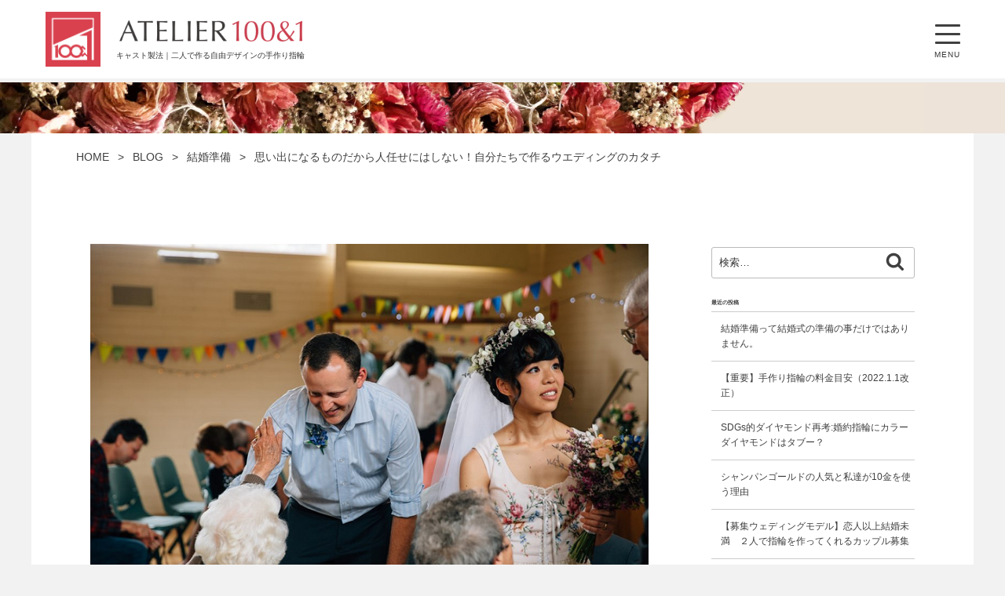

--- FILE ---
content_type: text/html; charset=UTF-8
request_url: https://100and1.jp/wedding-to-make-ourselves/
body_size: 31007
content:

	
<!DOCTYPE html>
<html lang="ja" class="no-js no-svg">
<head>
	<meta charset="UTF-8">
	<meta name="viewport" content="width=device-width, initial-scale=1">
	<meta http-equiv="Pragma" content="no-cache">
	<meta http-equiv="Cache-Control" content="no-cache">
	<link rel="profile" href="http://gmpg.org/xfn/11">

	<!-- Favicons Generated with favicon.il.ly -->
	<link rel="icon" sizes="16x16 32x32 48x48 64x64" href="/wp-content/themes/100and1/img/foundation/favicon/favicon.ico"/>
	<!--[if IE]>
	<link rel="shortcut icon" href="/wp-content/themes/100and1/img/foundation/favicon/favicon.ico"/>
	<![endif]-->
	<!-- Optional: Android & iPhone-->
	<link rel="apple-touch-icon-precomposed" href="/wp-content/themes/100and1/img/foundation/favicon/favicon-152.png"/>
	<!-- Optional: IE10 Tile.-->
	<meta name="msapplication-TileColor" content="#FFFFFF"/>
	<meta name="msapplication-TileImage" content="favicon-144.png"/>
	<!-- Optional: ipads, androids, iphones, ...-->
	<link rel="apple-touch-icon-precomposed" sizes="152x152" href="/wp-content/themes/100and1/img/foundation/favicon/favicon-152.png"/>
	<link rel="apple-touch-icon-precomposed" sizes="144x144" href="/wp-content/themes/100and1/img/foundation/favicon/favicon-144.png"/>
	<link rel="apple-touch-icon-precomposed" sizes="120x120" href="/wp-content/themes/100and1/img/foundation/favicon/favicon-120.png"/>
	<link rel="apple-touch-icon-precomposed" sizes="114x114" href="/wp-content/themes/100and1/img/foundation/favicon/favicon-114.png"/>
	<link rel="apple-touch-icon-precomposed" sizes="72x72" href="/wp-content/themes/100and1/img/foundation/favicon/favicon-72.png"/>
	<link rel="apple-touch-icon-precomposed" href="/wp-content/themes/100and1/img/foundation/favicon/favicon-57.png"/>

	<script>(function(html){html.className = html.className.replace(/\bno-js\b/,'js')})(document.documentElement);</script>
<title>思い出になるものだから人任せにはしない！自分たちで作るウエディングのカタチ &#8211; 手作り指輪のアトリエ100&amp;1</title>
<link rel='dns-prefetch' href='//s.w.org' />
<link rel="alternate" type="application/rss+xml" title="手作り指輪のアトリエ100&amp;1 &raquo; フィード" href="https://100and1.jp/feed/" />
<link rel="alternate" type="application/rss+xml" title="手作り指輪のアトリエ100&amp;1 &raquo; コメントフィード" href="https://100and1.jp/comments/feed/" />
<link rel="alternate" type="application/rss+xml" title="手作り指輪のアトリエ100&amp;1 &raquo; 思い出になるものだから人任せにはしない！自分たちで作るウエディングのカタチ のコメントのフィード" href="https://100and1.jp/wedding-to-make-ourselves/feed/" />
		<script type="text/javascript">
			window._wpemojiSettings = {"baseUrl":"https:\/\/s.w.org\/images\/core\/emoji\/12.0.0-1\/72x72\/","ext":".png","svgUrl":"https:\/\/s.w.org\/images\/core\/emoji\/12.0.0-1\/svg\/","svgExt":".svg","source":{"concatemoji":"https:\/\/100and1.jp\/wp-includes\/js\/wp-emoji-release.min.js?ver=5.2.9"}};
			!function(a,b,c){function d(a,b){var c=String.fromCharCode;l.clearRect(0,0,k.width,k.height),l.fillText(c.apply(this,a),0,0);var d=k.toDataURL();l.clearRect(0,0,k.width,k.height),l.fillText(c.apply(this,b),0,0);var e=k.toDataURL();return d===e}function e(a){var b;if(!l||!l.fillText)return!1;switch(l.textBaseline="top",l.font="600 32px Arial",a){case"flag":return!(b=d([55356,56826,55356,56819],[55356,56826,8203,55356,56819]))&&(b=d([55356,57332,56128,56423,56128,56418,56128,56421,56128,56430,56128,56423,56128,56447],[55356,57332,8203,56128,56423,8203,56128,56418,8203,56128,56421,8203,56128,56430,8203,56128,56423,8203,56128,56447]),!b);case"emoji":return b=d([55357,56424,55356,57342,8205,55358,56605,8205,55357,56424,55356,57340],[55357,56424,55356,57342,8203,55358,56605,8203,55357,56424,55356,57340]),!b}return!1}function f(a){var c=b.createElement("script");c.src=a,c.defer=c.type="text/javascript",b.getElementsByTagName("head")[0].appendChild(c)}var g,h,i,j,k=b.createElement("canvas"),l=k.getContext&&k.getContext("2d");for(j=Array("flag","emoji"),c.supports={everything:!0,everythingExceptFlag:!0},i=0;i<j.length;i++)c.supports[j[i]]=e(j[i]),c.supports.everything=c.supports.everything&&c.supports[j[i]],"flag"!==j[i]&&(c.supports.everythingExceptFlag=c.supports.everythingExceptFlag&&c.supports[j[i]]);c.supports.everythingExceptFlag=c.supports.everythingExceptFlag&&!c.supports.flag,c.DOMReady=!1,c.readyCallback=function(){c.DOMReady=!0},c.supports.everything||(h=function(){c.readyCallback()},b.addEventListener?(b.addEventListener("DOMContentLoaded",h,!1),a.addEventListener("load",h,!1)):(a.attachEvent("onload",h),b.attachEvent("onreadystatechange",function(){"complete"===b.readyState&&c.readyCallback()})),g=c.source||{},g.concatemoji?f(g.concatemoji):g.wpemoji&&g.twemoji&&(f(g.twemoji),f(g.wpemoji)))}(window,document,window._wpemojiSettings);
		</script>
		<style type="text/css">
img.wp-smiley,
img.emoji {
	display: inline !important;
	border: none !important;
	box-shadow: none !important;
	height: 1em !important;
	width: 1em !important;
	margin: 0 .07em !important;
	vertical-align: -0.1em !important;
	background: none !important;
	padding: 0 !important;
}
</style>
	<link rel='stylesheet' id='wp-block-library-css'  href='https://100and1.jp/wp-includes/css/dist/block-library/style.min.css?ver=5.2.9' type='text/css' media='all' />
<link rel='stylesheet' id='contact-form-7-css'  href='https://100and1.jp/wp-content/plugins/contact-form-7/includes/css/styles.css?ver=5.1.7' type='text/css' media='all' />
<link rel='stylesheet' id='twentyseventeen-style-css'  href='https://100and1.jp/wp-content/themes/100and1/style.css?ver=5.2.9' type='text/css' media='all' />
<!--[if lt IE 9]>
<link rel='stylesheet' id='twentyseventeen-ie8-css'  href='https://100and1.jp/wp-content/themes/100and1/assets/css/ie8.css?ver=1.0' type='text/css' media='all' />
<![endif]-->
<script type='text/javascript' src='https://100and1.jp/wp-includes/js/jquery/jquery.js?ver=1.12.4-wp'></script>
<script type='text/javascript' src='https://100and1.jp/wp-includes/js/jquery/jquery-migrate.min.js?ver=1.4.1'></script>
<!--[if lt IE 9]>
<script type='text/javascript' src='https://100and1.jp/wp-content/themes/100and1/assets/js/html5.js?ver=3.7.3'></script>
<![endif]-->
<link rel='https://api.w.org/' href='https://100and1.jp/wp-json/' />
<link rel="EditURI" type="application/rsd+xml" title="RSD" href="https://100and1.jp/xmlrpc.php?rsd" />
<link rel="wlwmanifest" type="application/wlwmanifest+xml" href="https://100and1.jp/wp-includes/wlwmanifest.xml" /> 
<link rel='prev' title='１００年の恋も冷める、異性のドン引き行動には気をつけましょうネ！' href='https://100and1.jp/love-cool-down/' />
<link rel='next' title='続く幸せと続ける幸せ、色んなカタチの幸せをつかもう' href='https://100and1.jp/happiness-continued-and-happy-to-continue/' />
<meta name="generator" content="WordPress 5.2.9" />
<link rel="canonical" href="https://100and1.jp/wedding-to-make-ourselves/" />
<link rel='shortlink' href='https://100and1.jp/?p=1166' />
<link rel="alternate" type="application/json+oembed" href="https://100and1.jp/wp-json/oembed/1.0/embed?url=https%3A%2F%2F100and1.jp%2Fwedding-to-make-ourselves%2F" />
<link rel="alternate" type="text/xml+oembed" href="https://100and1.jp/wp-json/oembed/1.0/embed?url=https%3A%2F%2F100and1.jp%2Fwedding-to-make-ourselves%2F&#038;format=xml" />
<link rel="pingback" href="https://100and1.jp/xmlrpc.php">

	<link rel="stylesheet" href="https://cdnjs.cloudflare.com/ajax/libs/Swiper/3.4.2/css/swiper.min.css">
	<link rel="stylesheet" href="https://100and1.jp/wp-content/themes/100and1/css/font-awesome.min.css">
	<link rel="stylesheet" href="https://100and1.jp/wp-content/themes/100and1/css/style.min.css">
	<link rel="stylesheet" href="https://100and1.jp/wp-content/themes/100and1/css/style.min.css.map">

	<!-- Google Tag Manager -->
	<script>(function(w,d,s,l,i){w[l]=w[l]||[];w[l].push({'gtm.start':
	new Date().getTime(),event:'gtm.js'});var f=d.getElementsByTagName(s)[0],
	j=d.createElement(s),dl=l!='dataLayer'?'&l='+l:'';j.async=true;j.src=
	'https://www.googletagmanager.com/gtm.js?id='+i+dl;f.parentNode.insertBefore(j,f);
	})(window,document,'script','dataLayer','GTM-PP85NBQ');</script>
	<!-- End Google Tag Manager -->

	<!-- Global site tag (gtag.js) - Google Ads: 779707516 -->
	<script async src="https://www.googletagmanager.com/gtag/js?id=AW-779707516"></script>
	<script>
	  window.dataLayer = window.dataLayer || [];
	  function gtag(){dataLayer.push(arguments);}
	  gtag('js', new Date());

	  gtag('config', 'AW-779707516');
	</script>
	<!-- End Global site tag (gtag.js) - Google Ads: 779707516 -->

	<!-- Event snippet for 問い合わせ conversion page
	In your html page, add the snippet and call gtag_report_conversion when someone clicks on the chosen link or button. -->
	<script>
	function gtag_report_conversion(url) {
	  var callback = function () {
	    if (typeof(url) != 'undefined') {
	      window.location = url;
	    }
	  };
	  gtag('event', 'conversion', {
	      'send_to': 'AW-779707516/v2xnCIGb-Y4BEPzI5fMC',
	      'event_callback': callback
	  });
	  return false;
	}
	</script>
	<!-- End Event snippet -->



	<script
	src="https://code.jquery.com/jquery-3.1.1.min.js"
	integrity="sha256-hVVnYaiADRTO2PzUGmuLJr8BLUSjGIZsDYGmIJLv2b8="
	crossorigin="anonymous"></script>
	<script src="https://100and1.jp/wp-content/themes/100and1/js/jquery.mb.YTPlayer.min.js"></script>
	<script src="https://100and1.jp/wp-content/themes/100and1/js/jquery.mb.YTPlayer-script.js"></script>
</head>


<body id="pageTop" class="post-template-default single single-post postid-1166 single-format-standard has-header-image has-sidebar colors-light">
	<!-- Google Tag Manager (noscript) -->
	<noscript><iframe src="https://www.googletagmanager.com/ns.html?id=GTM-PP85NBQ"
	height="0" width="0" style="display:none;visibility:hidden"></iframe></noscript>
	<!-- End Google Tag Manager (noscript) -->

	<header id="header" role="banner">
   <div class="container">
      <div class="titleWrap">
         <div class="logo">
            <a href="/"><img src="https://100and1.jp/wp-content/themes/100and1/img/foundation/header/logo.png" alt="100&amp;1 logo"></a>
         </div>
         <div class="content">
            <a href="/">
                                 <ul class="title">
                     <li>
                        <img src="https://100and1.jp/wp-content/themes/100and1/img/foundation/header/aterier100and1.png" alt="婚約指輪・結婚指輪は手作り指輪工房『アトリエ100&1』へどうぞ">
                     </li>
                     <li>
                        <!-- <div class="aboveTablet">東京・横浜・金沢｜二人でつくる手作り指輪工房</div> -->
                        <div class="aboveTablet">キャスト製法｜二人で作る自由デザインの手作り指輪</div>
                        <!-- <div class="uptoMobile">二人でつくる手作り指輪工房</div> -->
                        <div class="uptoMobile">二人で作る自由デザインの手作り指輪</div>
                     </li>
                  </ul>
                           </a>
         </div>
      </div>
      <div class="aboveTablet">
         <ul id="nav-toggle" class="toggle">
            <li class="hamburger">
               <span></span>
               <span></span>
               <span></span>
            </li>
            <li>MENU</li>
         </ul>
      </div>
      <div class="uptoMobile">
         <div id="drawer-toggle">
            <div class="hamburger">
               <span></span>
               <span></span>
               <span></span>
            </div>
         </div>
      </div>
   </div>
</header>

   <div class="flower"></div>
	<div id="nav-container" class="aboveTablet">
   <div id="nav-overlay"></div>
   <nav id="nav-fullscreen">
      <div class="container">
         <ul>
            <li>
               <div class="group">
                  <a href="/" class="line">
                     <ul class="primary">
                        <li class="en">HOME</li>
                        <li class="jp">トップページ</li>
                     </ul>
                  </a>
               </div>
               <div class="group">
                  <a href="/about" class="line">
                     <ul class="primary">
                        <li class="en">ABOUT</li>
                        <li class="jp">アトリエ100&amp;1について</li>
                     </ul>
                  </a>
               </div>
               <div class="group">
                  <a href="/atelier" class="line">
                     <ul class="primary">
                        <li class="en">ATELIER</li>
                        <li class="jp">店舗情報</li>
                     </ul>
                  </a>
               </div>
               <div class="group">
                  <a href="/reservation" class="line">
                     <ul class="primary">
                        <li class="en">RESERVATION</li>
                        <li class="jp">ご予約</li>
                     </ul>
                  </a>
               </div>
               <div class="group">
                  <a href="/contact" class="line">
                     <ul class="primary">
                        <li class="en">CONTACT</li>
                        <li class="jp">お問い合わせ</li>
                     </ul>
                  </a>
               </div>
            </li>
            <li>
               <div class="group">
                  <a href="/wedding-ring" class="line">
                     <ul class="primary">
                        <li class="en">WEDDING ring</li>
                        <li class="jp">手作り結婚指輪</li>
                     </ul>
                  </a>
                  <ul class="secondary">
                     <!-- <li><a href="/wedding-ring" class="line">サービス</a></li> -->
                     <li><a href="/wedding-ring-price" class="line">料金</a></li>
                     <li><a href="/wedding-ring-design" class="line">デザイン</a></li>
                  </ul>
               </div>
               <div class="group">
                  <a href="/engagement-ring-pendant" class="line">
                     <ul class="primary">
                        <li class="en">ENGAGEMENT ring/pendant</li>
                        <li class="jp">手作り婚約指輪・ペンダント</li>
                     </ul>
                  </a>
                  <ul class="secondary">
                     <!-- <li><a href="/engagement-ring-pendant" class="line">サービス</a></li> -->
                     <li><a href="/engagement-ring-pendant-price" class="line">料金</a></li>
                     <li><a href="/engagement-ring-pendant-design" class="line">デザイン</a></li>
                  </ul>
               </div>
               <div class="group">
                  <a href="http://hanafuri.com/baby_ring/" target="_blank" class="line">
                     <ul class="primary">
                        <li class="en">BABY ring/pendant</li>
                        <li class="jp">手作りベビーリング・ペンダント</li>
                     </ul>
                  </a>
                  <ul class="secondary">
                     <!-- <li><a href="http://hanafuri.com/baby_ring/" target="_blank" class="line">サービス</a></li> -->
                     <li><a href="http://hanafuri.com/baby_ring_price/" target="_blank" class="line">料金</a></li>
                     <!-- <li><a href="baby-ring-pendant-design" class="line">デザイン</a></li> -->
                     <p class="notice" style="font-size:1.1rem;color:#c0c0c0;">姉妹店『アトリエ花風里』のページが開きますが、金沢でも制作可能です。</p>
                  </ul>
               </div>
            </li>
            <li>
              <div class="group">
                 <a href="/story" class="line">
                    <ul class="primary">
                       <li class="en">STORY</li>
                       <li class="jp">それぞれの指輪物語</li>
                    </ul>
                 </a>
              </div>
              <div class="group">
                 <a href="/howto" class="line">
                    <ul class="primary">
                       <li class="en">FEATURE</li>
                       <li class="jp">手作り指輪の種類</li>
                    </ul>
                 </a>
              </div>
               <div class="group">
                  <a href="/glossary" class="line">
                     <ul class="primary">
                        <li class="en">GLOSSARY</li>
                        <li class="jp">宝飾用語集</li>
                     </ul>
                  </a>
               </div>
               <div class="group">
                  <a href="/faq" class="line">
                     <ul class="primary">
                        <li class="en">FAQ</li>
                        <li class="jp">よくあるご質問</li>
                     </ul>
                  </a>
               </div>
               <div class="group">
                  <a href="/blog" class="line">
                     <ul class="primary">
                        <li class="en">BLOG</li>
                        <li class="jp">ブログ</li>
                     </ul>
                  </a>
               </div>
            </li>
         </ul>
         <aside class="sns">
            <ul>
               <li>
                  <a href="http://nav.cx/2vKoP0s" data-slimstat="5" target="_blank">
                     <img src="https://100and1.jp/wp-content/themes/100and1/img/foundation/header/line-wh.png" alt="友だち追加">
                  </a>
               </li>
               <li>
                  <a href="https://www.facebook.com/100and1/" target="_blank">
                     <img src="https://100and1.jp/wp-content/themes/100and1/img/foundation/header/facebook-wh.png" alt="Facebook">
                  </a>
               </li>
               <li>
                  <a href="https://www.instagram.com/hanafuri.wedding/" target="_blank">
                     <img src="https://100and1.jp/wp-content/themes/100and1/img/foundation/header/instagram-wh.png" alt="Instagram">
                  </a>
               </li>
            </ul>
         </aside>
      </div>
   </nav>
</div>
	<nav role="navigation" id="drawerMenu" class="uptoMobile">
	<ul>
		<li><a href="/">HOME</a></li>
		<li>
			<ul id="accordionDrawerMenu" class="accordionDrawerMenu">
				<li>
					<div class="accordionDrawerMenuToggle">手作り結婚指輪<i class="fa fa-angle-down" aria-hidden="true"></i></div>
					<ul class="accordionDrawerMenuInner">
						<li><a href="/wedding-ring">概要</a></li>
						<li><a href="/wedding-ring-price">料金</a></li>
						<li><a href="/wedding-ring-design">デザイン</a></li>
					</ul>
				</li>
				<li>
					<div class="accordionDrawerMenuToggle">手作り婚約指輪・ペンダント<i class="fa fa-angle-down" aria-hidden="true"></i></div>
					<ul class="accordionDrawerMenuInner">
						<li><a href="/engagement-ring-pendant">概要</a></li>
						<li><a href="/engagement-ring-pendant-price">料金</a></li>
						<li><a href="/engagement-ring-pendant-design">デザイン</a></li>
					</ul>
				</li>
				<li>
					<div class="accordionDrawerMenuToggle">手作りベビーリング・ペンダント<i class="fa fa-angle-down" aria-hidden="true"></i></div>
					<ul class="accordionDrawerMenuInner">
						<li><a href="http://hanafuri.com/baby_ring/" target="_blank">概要</a></li>
						<li><a href="http://hanafuri.com/baby_ring_price/" target="_blank">料金</a></li>
						<!-- <li><a href="baby-ring-pendant-design">デザイン</a></li> -->
						<p class="notice" style="padding:0.5em 1em;color:#808080;font-size:1.1rem;">姉妹店『アトリエ花風里』のページが開きますが、金沢でも制作可能です。</p>
					</ul>
				</li>
			</ul>
		</li>
		<li><a href="/about">アトリエ100&amp;1について</a></li>
		<li><a href="/story">それぞれの指輪物語</a></li>
		<li><a href="/howto">手作り指輪の種類</a></li>
		<li><a href="/glossary">宝飾用語集</a></li>
		<li><a href="/faq">よくあるご質問</a></li>
		<li><a href="/blog">ブログ</a></li>
		<li><a href="/reservation">ご予約</a></li>
		<li><a href="/contact">お問い合わせ</a></li>
		<li><a href="/atelier">店舗情報</a></li>
	</ul>
	<aside class="sns">
		<ul>
			<li>
				<a href="http://nav.cx/2vKoP0s" data-slimstat="5" target="_blank">
					<img src="https://100and1.jp/wp-content/themes/100and1/img/foundation/header/line.png" alt="友だち追加">
				</a>
			</li>
			<li>
				<a href="https://www.facebook.com/100and1/" target="_blank">
					<img src="https://100and1.jp/wp-content/themes/100and1/img/foundation/header/facebook.png" alt="Facebook">
				</a>
			</li>
			<li>
				<a href="https://www.facebook.com/100and1/" target="_blank">
					<img src="https://100and1.jp/wp-content/themes/100and1/img/foundation/header/instagram.png" alt="Instagram">
				</a>
			</li>
		</ul>
	</aside>
</nav>
	<div id="content" class="site-content">


<section id="breadcrumbs" typeof="BreadcrumbList" vocab="https://schema.org/">
   <!-- Breadcrumb NavXT 6.6.0 -->
<span property="itemListElement" typeof="ListItem"><a property="item" typeof="WebPage" title="手作り指輪のアトリエ100&amp;1へ移動" href="https://100and1.jp" class="home"><span property="name">HOME</span></a><meta property="position" content="1"></span> &gt; <span property="itemListElement" typeof="ListItem"><a property="item" typeof="WebPage" title="BLOGへ移動" href="https://100and1.jp/blog/" class="post-root post post-post"><span property="name">BLOG</span></a><meta property="position" content="2"></span> &gt; <span property="itemListElement" typeof="ListItem"><a property="item" typeof="WebPage" title="結婚準備のカテゴリーアーカイブへ移動" href="https://100and1.jp/category/%e7%b5%90%e5%a9%9a%e6%ba%96%e5%82%99/" class="taxonomy category"><span property="name">結婚準備</span></a><meta property="position" content="3"></span> &gt; <span property="itemListElement" typeof="ListItem"><span property="name">思い出になるものだから人任せにはしない！自分たちで作るウエディングのカタチ</span><meta property="position" content="4"></span></section>

<!-- <div id="single" class="ArchivePageTitle">BLOG</div> -->

<div class="wrap">
	<div id="primary" class="content-area">
		<main id="main" class="site-main" role="main">
			<div class="single-featured-image-header"><img width="800" height="534" src="https://100and1.jp/wp-content/uploads/2016/06/fa4c350a829aa36d73a98bc9553b22ca.png" class="attachment-twentyseventeen-featured-image size-twentyseventeen-featured-image wp-post-image" alt="" srcset="https://100and1.jp/wp-content/uploads/2016/06/fa4c350a829aa36d73a98bc9553b22ca.png 800w, https://100and1.jp/wp-content/uploads/2016/06/fa4c350a829aa36d73a98bc9553b22ca-300x200.png 300w, https://100and1.jp/wp-content/uploads/2016/06/fa4c350a829aa36d73a98bc9553b22ca-768x513.png 768w" sizes="100vw" /></div><!-- .single-featured-image-header -->
			
<article id="post-1166" class="post-1166 post type-post status-publish format-standard has-post-thumbnail hentry category-21 tag-76 tag-91">
		<header class="entry-header">
		<div class="entry-meta"><span class="posted-on"><span class="screen-reader-text">投稿日:</span> <a href="https://100and1.jp/wedding-to-make-ourselves/" rel="bookmark"><time class="entry-date published" datetime="2015-07-28T12:29:01+00:00">2015年7月28日</time><time class="updated" datetime="2017-10-06T22:27:12+00:00">2017年10月6日</time></a></span><span class="byline"> 投稿者: <span class="author vcard"><a class="url fn n" href="https://100and1.jp/author/100and1/">100and1</a></span></span></div><!-- .entry-meta --><h1 class="entry-title">思い出になるものだから人任せにはしない！自分たちで作るウエディングのカタチ</h1>	</header><!-- .entry-header -->

	
	<div class="entry-content">
		<p>結婚式はお金が掛かります。</p>
<p>地域で多少の差はありますが平均して300万で、流行りのレストランウェディングでも200万が必要なんです。</p>
<p>「出来るだけ費用を抑えたい」と思っても「招待した人にも楽しんで貰う」事を考えると、お金を掛けなければいけない部分は「必要経費」として考えなくてはいけないんです。</p>
<p>レストランウェディングにしろ式場にしろ「自分達でプロデュース」の結婚式をするにしても「どこを自分達で作るか」によっても金額を抑えて「本当に自分達がやりたい結婚式」にする事が出来るのです。</p>
<h2>お金を掛けないじゃない！自分達で出来ることはやるから心に残る</h2>
<p>結婚式にお金が掛かるからやらないって人もいるし、結婚式にこだわらないって人もいます。それでも皆にお祝いして貰いたいから出来るだけ形を作りたいって人もいます。</p>
<p>でも友人や両親にはやっぱりお祝いして欲しいですよね。</p>
<p>回りをがっかりさせずに、自分達も満足できる結婚式を挙げるには「手作り結婚式」をお勧めします。</p>
<h2>手作り結婚式は心を大切にする</h2>
<p><strong>一般的に手作り結婚式のイメージはウェディングアイテムを手作り</strong>するものですが、一番<strong>重要なのは式そのものやその後の披露宴やパーティ</strong>です。</p>
<p>主役である二人が結婚式や披露宴やパーティをプロデュースするのは大変ですし、細かいプログラムを完璧にするのには時間も掛かります。</p>
<p>ここはウエディングプランナーやコーディネイターに相談しながら進めるのが良いと思いますよ。</p>
<p>ただし、式場やホテル専属のプランナーやコーディネイターではなく、<strong>フリーのプランナーやコーディネイターにするべき</strong>です。</p>
<p>ウエディングドレスや食事、お花に至るまで条件がついてまわるホテルや式場では、ホテルや式場の都合により、自分達らしくが発揮できないのです。</p>
<p>一生に一度しかない結婚式を人任せで良いのか？と考えると「自分達らしい結婚式を作りたい」と思えるはずです。</p>
<p>実際に人の結婚式に出席して「ここは無駄だな」なんてプログラムもありますよね。</p>
<p><strong>お金を掛ければ豪華で華やかになるのではありません。</strong></p>
<p><strong>華やかさや豪華さはドレスやケーキや会場ではなく「おもてなしの心」によってどれだけでも素晴らしい結婚式にする事が出来ます。</strong></p>
<p>やりたい事とやらなくても良いことを見極めてしまえば、普通にプロデュースされている結婚式には無駄が多いことが解ります。</p>
<p>プログラムがきちんと出来ていれば、回りを盛り上げてゲストも笑顔になる素敵な結婚式に出来るのは間違いありません。</p>
<h2>ゲストも楽しんで貰えなければ意味がない</h2>
<p>私も何度か結婚式に出席していますが、どれも判を押したようにプログラムはワンパターンです。</p>
<p>可もなく不可もなく「普通の結婚式」でした。</p>
<p>最近のウェディングではウェルカムボードやウェディングベア、ウェディングケーキを手作りしているカップルもいましたし、招待状まで手作りでアットホームな結婚式もありました。</p>
<p><strong>オリジナリティを出すのは、自分達の自己満足だけではなくゲストも楽しんで帰って貰うためなんです。</strong></p>
<p><strong>ホストである新郎・新婦は、ゲストである招待客をもてなす側</strong>にいます。</p>
<p>となれば、「誰の結婚式も同じ」と思われないような結婚式を作り出したい、オリジナルで手作りをしたい気になりませんか？</p>
<p>手作りだから温かい気持ちが伝わりますし、相手の心にも自分達の心にも残ります。</p>
<h2>ゲストと一体になって作るから楽しい</h2>
<p>友人や先輩にスピーチを頼むと「間違いなくスピーチで終わる」のではありませんか？</p>
<p>人には得意な事が必ずあります。</p>
<p>話すことが上手な人、物まねがプロ並み、ダンスやパフォーマンスが出来るなど回りが「おおー！」っと楽しめるものがお勧めです。</p>
<p>全員が楽しめるプログラムを組むのは新郎と新婦の務めです。</p>
<p><strong>「手作りっていいな」「今までで一番印象に残る」そう思わせるような結婚式を作るからこそ、二人の協力が必要なのです。</strong></p>
<h2>結婚式はゴールじゃない！</h2>
<p>結婚式には新郎と新婦の二人が揃うから出来るものです。</p>
<p><strong>結婚が決まってから式に向かうまで、半年か1年が相場</strong>なのでその間に色々と式場や招待客に指輪も揃えなくてはならなくなります。</p>
<p>特に式場を借りなくても、レストランやカフェでも結婚式の会場を貸してくれます。</p>
<p><strong>出来上がった会場の結婚式は安心ですし安定感はありますが「作られた」感が強い</strong>ですよね。</p>
<p>今では手作りウェディングの需要が高まり、式場自体が少なくなってきています。</p>
<p><strong>会場が豪華である必要があるのは、ほんの一握りだけで実際には「心に残る結婚式」を望んでいるのが本音だと思うのです。</strong></p>
<p>自分達だけでなく、親兄弟に友人達が忘れることなく思いでの中に残るものがやはりベスト。</p>
<p><strong>予算は低くても、お互いに考えて作り上げる事が「心に残る」事になるのです。</strong></p>
<p><strong>結婚は新しい家庭を作ることでもあり、これからはお互いに力を合わせて困難を乗り越えたり励まし合って生きていかなくてはならないのです。</strong></p>
<p>結婚式だけでなく準備の間から、<strong>二人の共同作業</strong>は始まっていますし、これがスタート地点だと思うのです。</p>
<p>海外セレブや有名人が身に付けるブランドは確かに豪華で素敵です。</p>
<p><strong>結婚式だけでなく、マリッジリングもエンゲージリングもお互いを想い、これからの一生を共にする相手の為に作るからこそ永遠なものになると思いませんか？</strong></p>
<p>有名なブランドや有名店より、<strong>二人だけのオリジナルなものはもっと輝き素晴らしい</strong>ものになるはずなのです。</p>
<p>既製品が悪いわけではありませんが、自分達の手で作り上げたものはどんな宝石より輝いて見えるはずです。</p>
<p>そう信じています。</p>
<p>そんな2人を応援したい、幸せのお手伝いをさせて頂きたいと考えているのがアトリエ100＆1なのです。</p>
<p>皆さんの思いでの1日に関わることが出来たら・・・こんなに嬉しいことはありません。</p>
<p>感謝</p>
<p><strong><span style="font-size: 14pt;">幸せの記憶を残す　</span></strong><br />
<strong><span style="font-size: 14pt;">2人で作る結婚指輪 感動サプライズの婚約指輪</span></strong><br />
<strong><span style="font-size: 14pt;"><a href="https://100and1.jp/index.html" target="_blank">アトリエ100&amp;1</a></span></strong></p>
<p><strong><span style="font-size: 14pt;"><a href="https://100and1.jp/about.html" target="_blank">私達の思い</a></span></strong></p>
<p>●本　　　店　石川県金沢市　076-255-2896</p>
<p>JR金沢駅 バス 香林坊・片町 下車徒歩3分</p>
<p>●日本橋支店　東京都中央区 03-3661-6494<br />
2015.12.25 OPEN</p>
<p>JR線 総武快速線 馬喰町駅 徒歩1分<br />
JR線 浅草橋 徒歩3分<br />
都営浅草線 浅草橋 徒歩3分<br />
都営新宿線 馬喰横山 徒歩5分</p>
<p>●横浜　支店　横浜元町　　　050-5892-2508</p>
<p>JR線 石川町 徒歩5分<br />
みなとみらい線 元町中華街 徒歩10分</p>
<p>&nbsp;</p>
	</div><!-- .entry-content -->

	<footer class="entry-footer"><span class="cat-tags-links"><span class="cat-links"><svg class="icon icon-folder-open" aria-hidden="true" role="img"> <use href="#icon-folder-open" xlink:href="#icon-folder-open"></use> </svg><span class="screen-reader-text">カテゴリー</span><a href="https://100and1.jp/category/%e7%b5%90%e5%a9%9a%e6%ba%96%e5%82%99/" rel="category tag">結婚準備</a></span><span class="tags-links"><svg class="icon icon-hashtag" aria-hidden="true" role="img"> <use href="#icon-hashtag" xlink:href="#icon-hashtag"></use> </svg><span class="screen-reader-text">タグ</span><a href="https://100and1.jp/tag/%e6%89%8b%e3%81%a5%e3%81%8f%e3%82%8a/" rel="tag">手づくり</a>、<a href="https://100and1.jp/tag/%e7%b5%90%e5%a9%9a%e5%bc%8f/" rel="tag">結婚式</a></span></span></footer> <!-- .entry-footer -->
</article><!-- #post-## -->

<div id="comments" class="comments-area">

		<div id="respond" class="comment-respond">
		<h3 id="reply-title" class="comment-reply-title">コメントを残す <small><a rel="nofollow" id="cancel-comment-reply-link" href="/wedding-to-make-ourselves/#respond" style="display:none;">コメントをキャンセル</a></small></h3>			<form action="https://100and1.jp/wp-comments-post.php" method="post" id="commentform" class="comment-form" novalidate>
				<p class="comment-notes"><span id="email-notes">メールアドレスが公開されることはありません。</span> <span class="required">*</span> が付いている欄は必須項目です</p><p class="comment-form-comment"><label for="comment">コメント</label> <textarea id="comment" name="comment" cols="45" rows="8" maxlength="65525" required="required"></textarea></p><p class="comment-form-author"><label for="author">名前 <span class="required">*</span></label> <input id="author" name="author" type="text" value="" size="30" maxlength="245" required='required' /></p>
<p class="comment-form-email"><label for="email">メール <span class="required">*</span></label> <input id="email" name="email" type="email" value="" size="30" maxlength="100" aria-describedby="email-notes" required='required' /></p>
<p class="comment-form-url"><label for="url">サイト</label> <input id="url" name="url" type="url" value="" size="30" maxlength="200" /></p>
<p class="form-submit"><input name="submit" type="submit" id="submit" class="submit" value="コメントを送信" /> <input type='hidden' name='comment_post_ID' value='1166' id='comment_post_ID' />
<input type='hidden' name='comment_parent' id='comment_parent' value='0' />
</p><p style="display: none;"><input type="hidden" id="akismet_comment_nonce" name="akismet_comment_nonce" value="c90be07ddb" /></p><p style="display: none !important;"><label>&#916;<textarea name="ak_hp_textarea" cols="45" rows="8" maxlength="100"></textarea></label><input type="hidden" id="ak_js_1" name="ak_js" value="34"/><script>document.getElementById( "ak_js_1" ).setAttribute( "value", ( new Date() ).getTime() );</script></p>			</form>
			</div><!-- #respond -->
	
</div><!-- #comments -->

	<nav class="navigation post-navigation" role="navigation">
		<h2 class="screen-reader-text">投稿ナビゲーション</h2>
		<div class="nav-links"><div class="nav-previous"><a href="https://100and1.jp/love-cool-down/" rel="prev"><span class="screen-reader-text">前の投稿</span><span aria-hidden="true" class="nav-subtitle">前</span> <span class="nav-title"><span class="nav-title-icon-wrapper"><svg class="icon icon-arrow-left" aria-hidden="true" role="img"> <use href="#icon-arrow-left" xlink:href="#icon-arrow-left"></use> </svg></span>１００年の恋も冷める、異性のドン引き行動には気をつけましょうネ！</span></a></div><div class="nav-next"><a href="https://100and1.jp/happiness-continued-and-happy-to-continue/" rel="next"><span class="screen-reader-text">次の投稿</span><span aria-hidden="true" class="nav-subtitle">次</span> <span class="nav-title">続く幸せと続ける幸せ、色んなカタチの幸せをつかもう<span class="nav-title-icon-wrapper"><svg class="icon icon-arrow-right" aria-hidden="true" role="img"> <use href="#icon-arrow-right" xlink:href="#icon-arrow-right"></use> </svg></span></span></a></div></div>
	</nav>
	</main><!-- #main -->
</div><!-- #primary -->

<aside id="secondary" class="widget-area" role="complementary">
	<section id="search-2" class="widget widget_search">

<form role="search" method="get" class="search-form" action="https://100and1.jp/">
	<label for="search-form-6972a05867c46">
		<span class="screen-reader-text">検索:</span>
	</label>
	<input type="search" id="search-form-6972a05867c46" class="search-field" placeholder="検索&hellip;" value="" name="s" />
	<button type="submit" class="search-submit"><svg class="icon icon-search" aria-hidden="true" role="img"> <use href="#icon-search" xlink:href="#icon-search"></use> </svg><span class="screen-reader-text">検索</span></button>
</form>
</section>		<section id="recent-posts-2" class="widget widget_recent_entries">		<h2 class="widget-title">最近の投稿</h2>		<ul>
											<li>
					<a href="https://100and1.jp/%e7%b5%90%e5%a9%9a%e6%ba%96%e5%82%99%e3%81%a3%e3%81%a6%e7%b5%90%e5%a9%9a%e5%bc%8f%e3%81%ae%e6%ba%96%e5%82%99%e3%81%ae%e4%ba%8b%e3%81%a0%e3%81%91%e3%81%a7%e3%81%af%e3%81%82%e3%82%8a%e3%81%be%e3%81%9b/">結婚準備って結婚式の準備の事だけではありません。</a>
									</li>
											<li>
					<a href="https://100and1.jp/ryokin/">【重要】手作り指輪の料金目安（2022.1.1改正）</a>
									</li>
											<li>
					<a href="https://100and1.jp/sustainable-development-goals-of-diamond/">SDGs的ダイヤモンド再考:婚約指輪にカラーダイヤモンドはタブー？</a>
									</li>
											<li>
					<a href="https://100and1.jp/champagne-gold/">シャンパンゴールドの人気と私達が10金を使う理由</a>
									</li>
											<li>
					<a href="https://100and1.jp/wedding-model/">【募集ウェディングモデル】恋人以上結婚未満　２人で指輪を作ってくれるカップル募集</a>
									</li>
					</ul>
		</section><section id="archives-2" class="widget widget_archive"><h2 class="widget-title">アーカイブ</h2>		<label class="screen-reader-text" for="archives-dropdown-2">アーカイブ</label>
		<select id="archives-dropdown-2" name="archive-dropdown">
			
			<option value="">月を選択</option>
				<option value='https://100and1.jp/2022/01/'> 2022年1月 &nbsp;(1)</option>
	<option value='https://100and1.jp/2021/09/'> 2021年9月 &nbsp;(1)</option>
	<option value='https://100and1.jp/2021/08/'> 2021年8月 &nbsp;(1)</option>
	<option value='https://100and1.jp/2021/07/'> 2021年7月 &nbsp;(1)</option>
	<option value='https://100and1.jp/2021/06/'> 2021年6月 &nbsp;(1)</option>
	<option value='https://100and1.jp/2021/05/'> 2021年5月 &nbsp;(2)</option>
	<option value='https://100and1.jp/2020/06/'> 2020年6月 &nbsp;(1)</option>
	<option value='https://100and1.jp/2020/04/'> 2020年4月 &nbsp;(2)</option>
	<option value='https://100and1.jp/2020/03/'> 2020年3月 &nbsp;(2)</option>
	<option value='https://100and1.jp/2020/02/'> 2020年2月 &nbsp;(2)</option>
	<option value='https://100and1.jp/2020/01/'> 2020年1月 &nbsp;(5)</option>
	<option value='https://100and1.jp/2019/12/'> 2019年12月 &nbsp;(1)</option>
	<option value='https://100and1.jp/2019/11/'> 2019年11月 &nbsp;(2)</option>
	<option value='https://100and1.jp/2019/10/'> 2019年10月 &nbsp;(1)</option>
	<option value='https://100and1.jp/2019/09/'> 2019年9月 &nbsp;(2)</option>
	<option value='https://100and1.jp/2019/08/'> 2019年8月 &nbsp;(4)</option>
	<option value='https://100and1.jp/2019/07/'> 2019年7月 &nbsp;(5)</option>
	<option value='https://100and1.jp/2018/12/'> 2018年12月 &nbsp;(2)</option>
	<option value='https://100and1.jp/2018/11/'> 2018年11月 &nbsp;(2)</option>
	<option value='https://100and1.jp/2018/10/'> 2018年10月 &nbsp;(6)</option>
	<option value='https://100and1.jp/2018/09/'> 2018年9月 &nbsp;(1)</option>
	<option value='https://100and1.jp/2018/07/'> 2018年7月 &nbsp;(2)</option>
	<option value='https://100and1.jp/2018/06/'> 2018年6月 &nbsp;(1)</option>
	<option value='https://100and1.jp/2018/03/'> 2018年3月 &nbsp;(2)</option>
	<option value='https://100and1.jp/2018/02/'> 2018年2月 &nbsp;(2)</option>
	<option value='https://100and1.jp/2018/01/'> 2018年1月 &nbsp;(2)</option>
	<option value='https://100and1.jp/2017/12/'> 2017年12月 &nbsp;(4)</option>
	<option value='https://100and1.jp/2017/11/'> 2017年11月 &nbsp;(5)</option>
	<option value='https://100and1.jp/2017/10/'> 2017年10月 &nbsp;(2)</option>
	<option value='https://100and1.jp/2017/09/'> 2017年9月 &nbsp;(4)</option>
	<option value='https://100and1.jp/2017/08/'> 2017年8月 &nbsp;(3)</option>
	<option value='https://100and1.jp/2017/07/'> 2017年7月 &nbsp;(1)</option>
	<option value='https://100and1.jp/2017/06/'> 2017年6月 &nbsp;(3)</option>
	<option value='https://100and1.jp/2017/04/'> 2017年4月 &nbsp;(3)</option>
	<option value='https://100and1.jp/2017/03/'> 2017年3月 &nbsp;(4)</option>
	<option value='https://100and1.jp/2016/11/'> 2016年11月 &nbsp;(1)</option>
	<option value='https://100and1.jp/2016/09/'> 2016年9月 &nbsp;(1)</option>
	<option value='https://100and1.jp/2016/08/'> 2016年8月 &nbsp;(4)</option>
	<option value='https://100and1.jp/2016/07/'> 2016年7月 &nbsp;(9)</option>
	<option value='https://100and1.jp/2016/06/'> 2016年6月 &nbsp;(8)</option>
	<option value='https://100and1.jp/2016/05/'> 2016年5月 &nbsp;(4)</option>
	<option value='https://100and1.jp/2016/03/'> 2016年3月 &nbsp;(4)</option>
	<option value='https://100and1.jp/2016/02/'> 2016年2月 &nbsp;(4)</option>
	<option value='https://100and1.jp/2016/01/'> 2016年1月 &nbsp;(5)</option>
	<option value='https://100and1.jp/2015/12/'> 2015年12月 &nbsp;(6)</option>
	<option value='https://100and1.jp/2015/11/'> 2015年11月 &nbsp;(5)</option>
	<option value='https://100and1.jp/2015/10/'> 2015年10月 &nbsp;(8)</option>
	<option value='https://100and1.jp/2015/09/'> 2015年9月 &nbsp;(9)</option>
	<option value='https://100and1.jp/2015/08/'> 2015年8月 &nbsp;(8)</option>
	<option value='https://100and1.jp/2015/07/'> 2015年7月 &nbsp;(7)</option>
	<option value='https://100and1.jp/2015/06/'> 2015年6月 &nbsp;(15)</option>
	<option value='https://100and1.jp/2015/05/'> 2015年5月 &nbsp;(10)</option>
	<option value='https://100and1.jp/2015/04/'> 2015年4月 &nbsp;(1)</option>
	<option value='https://100and1.jp/2015/03/'> 2015年3月 &nbsp;(1)</option>
	<option value='https://100and1.jp/2014/12/'> 2014年12月 &nbsp;(1)</option>
	<option value='https://100and1.jp/2014/11/'> 2014年11月 &nbsp;(4)</option>
	<option value='https://100and1.jp/2014/10/'> 2014年10月 &nbsp;(10)</option>
	<option value='https://100and1.jp/2014/09/'> 2014年9月 &nbsp;(4)</option>
	<option value='https://100and1.jp/2014/08/'> 2014年8月 &nbsp;(5)</option>
	<option value='https://100and1.jp/2014/07/'> 2014年7月 &nbsp;(17)</option>
	<option value='https://100and1.jp/2014/06/'> 2014年6月 &nbsp;(9)</option>
	<option value='https://100and1.jp/2014/05/'> 2014年5月 &nbsp;(7)</option>
	<option value='https://100and1.jp/2014/04/'> 2014年4月 &nbsp;(4)</option>
	<option value='https://100and1.jp/2014/02/'> 2014年2月 &nbsp;(12)</option>
	<option value='https://100and1.jp/2014/01/'> 2014年1月 &nbsp;(4)</option>

		</select>

<script type='text/javascript'>
/* <![CDATA[ */
(function() {
	var dropdown = document.getElementById( "archives-dropdown-2" );
	function onSelectChange() {
		if ( dropdown.options[ dropdown.selectedIndex ].value !== '' ) {
			document.location.href = this.options[ this.selectedIndex ].value;
		}
	}
	dropdown.onchange = onSelectChange;
})();
/* ]]> */
</script>

		</section><section id="categories-2" class="widget widget_categories"><h2 class="widget-title">カテゴリー</h2>		<ul>
				<li class="cat-item cat-item-2"><a href="https://100and1.jp/category/about/">100＆1について</a> (20)
</li>
	<li class="cat-item cat-item-3"><a href="https://100and1.jp/category/%e3%81%8a%e3%81%9f%e3%81%be%e3%81%ae%e3%83%9f%e3%83%bc%e5%90%9b/">おたまのミー君</a> (7)
</li>
	<li class="cat-item cat-item-4"><a href="https://100and1.jp/category/voices/">お客様の声</a> (13)
</li>
	<li class="cat-item cat-item-5"><a href="https://100and1.jp/category/news/">お知らせ</a> (12)
</li>
	<li class="cat-item cat-item-6"><a href="https://100and1.jp/category/%e3%81%9d%e3%82%8c%e3%81%9e%e3%82%8c%e3%81%ae%e6%8c%87%e8%bc%aa%e7%89%a9%e8%aa%9e/">それぞれの指輪物語</a> (10)
</li>
	<li class="cat-item cat-item-7"><a href="https://100and1.jp/category/%e3%83%80%e3%82%a4%e3%83%a4%e3%83%a2%e3%83%b3%e3%83%89%e3%81%ab%e3%81%a4%e3%81%84%e3%81%a6/">ダイヤモンドについて</a> (7)
</li>
	<li class="cat-item cat-item-8"><a href="https://100and1.jp/category/how_to/">つくり方</a> (19)
</li>
	<li class="cat-item cat-item-107"><a href="https://100and1.jp/category/pickup/" title="このカテゴリーがチェックされている記事は PICKUP の一覧に表示">ピックアップ</a> (17)
</li>
	<li class="cat-item cat-item-9"><a href="https://100and1.jp/category/%e3%83%97%e3%83%ad%e3%83%9d%e3%83%bc%e3%82%ba%e5%a4%a7%e4%bd%9c%e6%88%a6/">プロポーズ大作戦</a> (19)
</li>
	<li class="cat-item cat-item-10"><a href="https://100and1.jp/category/%e3%83%a2%e3%83%8e%e4%bd%9c%e3%82%8a/">モノ作り</a> (45)
</li>
	<li class="cat-item cat-item-112"><a href="https://100and1.jp/category/youtube/">ユーチューブ動画</a> (8)
</li>
	<li class="cat-item cat-item-11"><a href="https://100and1.jp/category/faq/">よくある質問</a> (16)
</li>
	<li class="cat-item cat-item-12"><a href="https://100and1.jp/category/%e5%8d%92%e6%a5%ad%e8%a8%98%e5%bf%b5%e5%93%81/">卒業記念品</a> (2)
</li>
	<li class="cat-item cat-item-13"><a href="https://100and1.jp/category/%e5%a9%9a%e7%b4%84%e6%8c%87%e8%bc%aa%e3%81%ab%e3%81%a4%e3%81%84%e3%81%a6/">婚約指輪について</a> (45)
</li>
	<li class="cat-item cat-item-14"><a href="https://100and1.jp/category/%e6%84%9f%e8%ac%9d%e3%81%ae%e5%bd%a2/">感謝の形</a> (8)
</li>
	<li class="cat-item cat-item-15"><a href="https://100and1.jp/category/charge/">料金について</a> (5)
</li>
	<li class="cat-item cat-item-16"><a href="https://100and1.jp/category/%e6%97%a5%e6%9c%ac%e6%a9%8b/">日本橋</a> (2)
</li>
	<li class="cat-item cat-item-1"><a href="https://100and1.jp/category/%e6%9c%aa%e5%88%86%e9%a1%9e/">未分類</a> (9)
</li>
	<li class="cat-item cat-item-17"><a href="https://100and1.jp/category/%e6%a5%ad%e7%95%8c%e3%81%ae%e5%b8%b8%e8%ad%98%e3%82%92%e7%96%91%e3%81%88/">業界の常識を疑え</a> (30)
</li>
	<li class="cat-item cat-item-18"><a href="https://100and1.jp/category/%e6%a8%aa%e6%b5%9c%e5%85%83%e7%94%ba/">横浜元町</a> (7)
</li>
	<li class="cat-item cat-item-19"><a href="https://100and1.jp/category/%e7%b5%90%e5%a9%9a%e3%81%ab%e3%81%a4%e3%81%84%e3%81%a6/">結婚について</a> (58)
</li>
	<li class="cat-item cat-item-20"><a href="https://100and1.jp/category/%e7%b5%90%e5%a9%9a%e6%8c%87%e8%bc%aa%e3%81%ab%e3%81%a4%e3%81%84%e3%81%a6/">結婚指輪について</a> (62)
</li>
	<li class="cat-item cat-item-21"><a href="https://100and1.jp/category/%e7%b5%90%e5%a9%9a%e6%ba%96%e5%82%99/">結婚準備</a> (47)
</li>
		</ul>
			</section><section id="text-2" class="widget widget_text">			<div class="textwidget"><div class="widgetTextBanner-1">
   <a href="/glossary">宝飾用語集</a>
</div>
</div>
		</section></aside><!-- #secondary -->
</div><!-- .wrap -->

<div class="sectionLine">
   <hr>
</div>


          <section id="contact">
	<h6>ご相談・お問い合わせはお気軽にどうぞ。</h6>
	<div class="container">
		<div class="phone">
			<a href="tel:05071106157" onclick="return gtag_report_conversion('tel:05071106157');">
				<ul>
					<li class="icon"><i class="fa fa-mobile" aria-hidden="true"></i></li>
					<li>
						<div class="phoneNumber">050-7110-6157</div>
						<div class="notice2">オーナー直通（受付時間 10時〜21時）</div>
					</li>
				</ul>
			</a>
		</div>
		<div class="form">
			<a href="/contact">
				<ul>
					<li class="icon"><i class="fa fa-check-square-o" aria-hidden="true"></i></li>
					<li>お問い合わせフォーム</li>
				</ul>
			</a>
		</div>
		<div class="line uptoMobile">
			<a href="http://nav.cx/2vKoP0s" data-slimstat="5" target="_blank">
				<ul>
					<li class="icon">
						<img src="https://100and1.jp/wp-content/themes/100and1/img/foundation/contact/line.png" alt="友だち追加">
					</li>
					<li>LINE 友だち追加から</li>
				</ul>
			</a>
		</div>
	</div>
</section>

</div><!-- #content -->

<footer id="footer" role="contentinfo">
   <div class="content">
      <ul class="footerLinks">
         <li>
            <div class="logo">
               <a href="/">
                  <img src="https://100and1.jp/wp-content/themes/100and1/img/foundation/header/logo.png" alt="100&amp;1 logo" class="logo">
                  <img src="https://100and1.jp/wp-content/themes/100and1/img/foundation/footer/aterier100and1.png" alt="アトリエ100&amp;1" class="name">
               </a>
            </div>
            <aside class="sns">
               <a href="http://nav.cx/2vKoP0s" data-slimstat="5" target="_blank">
                  <img src="https://100and1.jp/wp-content/themes/100and1/img/foundation/header/line-wh.png" alt="友だち追加">
               </a>
               <a href="https://www.facebook.com/100and1/" target="_blank">
                  <img src="https://100and1.jp/wp-content/themes/100and1/img/foundation/header/facebook-wh.png" alt="Facebook">
               </a>
               <a href="https://www.instagram.com/hanafuri.wedding/" target="_blank">
                  <img src="https://100and1.jp/wp-content/themes/100and1/img/foundation/header/instagram-wh.png" alt="Instagram">
               </a>
            </aside>
         </li>
         <li>
            <div><a href="/">HOME</a></div>
            <div><a href="/about">アトリエ100&amp;1について</a></div>
            <div><a href="/story">それぞれの指輪物語</a></div>
         </li>
         <li>
            <div><a href="/wedding-ring">手作り結婚指輪</a></div>
            <div><a href="/engagement-ring-pendant">手作り婚約指輪・ペンダント</a></div>
            <!-- <div><a href="http://hanafuri.com/baby_ring/" target="_blank">手作りベビーリング・ペンダント</a></div> -->
         </li>
         <li>
            <div><a href="/howto">手作り指輪の種類</a></div>
            <div><a href="/glossary">宝飾用語集</a></div>
            <div><a href="/faq">よくあるご質問</a></div>
            <div><a href="/privacy_policy">個人情報保護方針</a></div>
            <div><a href="/blog">ブログ</a></div>
         </li>
         <li>
            <div><a href="/reservation">ご予約</a></div>
            <div><a href="/contact">お問い合わせ</a></div>
            <div><a href="/atelier">店舗情報</a></div>
         </li>
      </ul>
   </div>
   <div class="copyright">
      【結婚指輪・プロポーズ 婚約指輪 手作り リング/デザイン/ハンドメイド/オーダーメイド/刻印】&copy; 2009-2026 Atelier 100&amp;1 All rights reserved.
   </div>
</footer>

<p id="scrollTop"><a href="#pageTop" data-scroll><i class="fa fa-chevron-up" aria-hidden="true"></i></a></p>

<script type='text/javascript'>
/* <![CDATA[ */
var wpcf7 = {"apiSettings":{"root":"https:\/\/100and1.jp\/wp-json\/contact-form-7\/v1","namespace":"contact-form-7\/v1"},"cached":"1"};
/* ]]> */
</script>
<script type='text/javascript' src='https://100and1.jp/wp-content/plugins/contact-form-7/includes/js/scripts.js?ver=5.1.7'></script>
<script type='text/javascript'>
/* <![CDATA[ */
var twentyseventeenScreenReaderText = {"quote":"<svg class=\"icon icon-quote-right\" aria-hidden=\"true\" role=\"img\"> <use href=\"#icon-quote-right\" xlink:href=\"#icon-quote-right\"><\/use> <\/svg>"};
/* ]]> */
</script>
<script type='text/javascript' src='https://100and1.jp/wp-content/themes/100and1/assets/js/skip-link-focus-fix.js?ver=1.0'></script>
<script type='text/javascript' src='https://100and1.jp/wp-content/themes/100and1/assets/js/global.js?ver=1.0'></script>
<script type='text/javascript' src='https://100and1.jp/wp-content/themes/100and1/assets/js/jquery.scrollTo.js?ver=2.1.2'></script>
<script type='text/javascript' src='https://100and1.jp/wp-includes/js/comment-reply.min.js?ver=5.2.9'></script>
<script type='text/javascript' src='https://100and1.jp/wp-includes/js/wp-embed.min.js?ver=5.2.9'></script>
<script defer type='text/javascript' src='https://100and1.jp/wp-content/plugins/akismet/_inc/akismet-frontend.js?ver=1664448743'></script>
<svg style="position: absolute; width: 0; height: 0; overflow: hidden;" version="1.1" xmlns="http://www.w3.org/2000/svg" xmlns:xlink="http://www.w3.org/1999/xlink">
<defs>
<symbol id="icon-behance" viewBox="0 0 37 32">
<path class="path1" d="M33 6.054h-9.125v2.214h9.125v-2.214zM28.5 13.661q-1.607 0-2.607 0.938t-1.107 2.545h7.286q-0.321-3.482-3.571-3.482zM28.786 24.107q1.125 0 2.179-0.571t1.357-1.554h3.946q-1.786 5.482-7.625 5.482-3.821 0-6.080-2.357t-2.259-6.196q0-3.714 2.33-6.17t6.009-2.455q2.464 0 4.295 1.214t2.732 3.196 0.902 4.429q0 0.304-0.036 0.839h-11.75q0 1.982 1.027 3.063t2.973 1.080zM4.946 23.214h5.286q3.661 0 3.661-2.982 0-3.214-3.554-3.214h-5.393v6.196zM4.946 13.625h5.018q1.393 0 2.205-0.652t0.813-2.027q0-2.571-3.393-2.571h-4.643v5.25zM0 4.536h10.607q1.554 0 2.768 0.25t2.259 0.848 1.607 1.723 0.563 2.75q0 3.232-3.071 4.696 2.036 0.571 3.071 2.054t1.036 3.643q0 1.339-0.438 2.438t-1.179 1.848-1.759 1.268-2.161 0.75-2.393 0.232h-10.911v-22.5z"></path>
</symbol>
<symbol id="icon-deviantart" viewBox="0 0 18 32">
<path class="path1" d="M18.286 5.411l-5.411 10.393 0.429 0.554h4.982v7.411h-9.054l-0.786 0.536-2.536 4.875-0.536 0.536h-5.375v-5.411l5.411-10.411-0.429-0.536h-4.982v-7.411h9.054l0.786-0.536 2.536-4.875 0.536-0.536h5.375v5.411z"></path>
</symbol>
<symbol id="icon-medium" viewBox="0 0 32 32">
<path class="path1" d="M10.661 7.518v20.946q0 0.446-0.223 0.759t-0.652 0.313q-0.304 0-0.589-0.143l-8.304-4.161q-0.375-0.179-0.634-0.598t-0.259-0.83v-20.357q0-0.357 0.179-0.607t0.518-0.25q0.25 0 0.786 0.268l9.125 4.571q0.054 0.054 0.054 0.089zM11.804 9.321l9.536 15.464-9.536-4.75v-10.714zM32 9.643v18.821q0 0.446-0.25 0.723t-0.679 0.277-0.839-0.232l-7.875-3.929zM31.946 7.5q0 0.054-4.58 7.491t-5.366 8.705l-6.964-11.321 5.786-9.411q0.304-0.5 0.929-0.5 0.25 0 0.464 0.107l9.661 4.821q0.071 0.036 0.071 0.107z"></path>
</symbol>
<symbol id="icon-slideshare" viewBox="0 0 32 32">
<path class="path1" d="M15.589 13.214q0 1.482-1.134 2.545t-2.723 1.063-2.723-1.063-1.134-2.545q0-1.5 1.134-2.554t2.723-1.054 2.723 1.054 1.134 2.554zM24.554 13.214q0 1.482-1.125 2.545t-2.732 1.063q-1.589 0-2.723-1.063t-1.134-2.545q0-1.5 1.134-2.554t2.723-1.054q1.607 0 2.732 1.054t1.125 2.554zM28.571 16.429v-11.911q0-1.554-0.571-2.205t-1.982-0.652h-19.857q-1.482 0-2.009 0.607t-0.527 2.25v12.018q0.768 0.411 1.58 0.714t1.446 0.5 1.446 0.33 1.268 0.196 1.25 0.071 1.045 0.009 1.009-0.036 0.795-0.036q1.214-0.018 1.696 0.482 0.107 0.107 0.179 0.161 0.464 0.446 1.089 0.911 0.125-1.625 2.107-1.554 0.089 0 0.652 0.027t0.768 0.036 0.813 0.018 0.946-0.018 0.973-0.080 1.089-0.152 1.107-0.241 1.196-0.348 1.205-0.482 1.286-0.616zM31.482 16.339q-2.161 2.661-6.643 4.5 1.5 5.089-0.411 8.304-1.179 2.018-3.268 2.643-1.857 0.571-3.25-0.268-1.536-0.911-1.464-2.929l-0.018-5.821v-0.018q-0.143-0.036-0.438-0.107t-0.42-0.089l-0.018 6.036q0.071 2.036-1.482 2.929-1.411 0.839-3.268 0.268-2.089-0.643-3.25-2.679-1.875-3.214-0.393-8.268-4.482-1.839-6.643-4.5-0.446-0.661-0.071-1.125t1.071 0.018q0.054 0.036 0.196 0.125t0.196 0.143v-12.393q0-1.286 0.839-2.196t2.036-0.911h22.446q1.196 0 2.036 0.911t0.839 2.196v12.393l0.375-0.268q0.696-0.482 1.071-0.018t-0.071 1.125z"></path>
</symbol>
<symbol id="icon-snapchat-ghost" viewBox="0 0 30 32">
<path class="path1" d="M15.143 2.286q2.393-0.018 4.295 1.223t2.92 3.438q0.482 1.036 0.482 3.196 0 0.839-0.161 3.411 0.25 0.125 0.5 0.125 0.321 0 0.911-0.241t0.911-0.241q0.518 0 1 0.321t0.482 0.821q0 0.571-0.563 0.964t-1.232 0.563-1.232 0.518-0.563 0.848q0 0.268 0.214 0.768 0.661 1.464 1.83 2.679t2.58 1.804q0.5 0.214 1.429 0.411 0.5 0.107 0.5 0.625 0 1.25-3.911 1.839-0.125 0.196-0.196 0.696t-0.25 0.83-0.589 0.33q-0.357 0-1.107-0.116t-1.143-0.116q-0.661 0-1.107 0.089-0.571 0.089-1.125 0.402t-1.036 0.679-1.036 0.723-1.357 0.598-1.768 0.241q-0.929 0-1.723-0.241t-1.339-0.598-1.027-0.723-1.036-0.679-1.107-0.402q-0.464-0.089-1.125-0.089-0.429 0-1.17 0.134t-1.045 0.134q-0.446 0-0.625-0.33t-0.25-0.848-0.196-0.714q-3.911-0.589-3.911-1.839 0-0.518 0.5-0.625 0.929-0.196 1.429-0.411 1.393-0.571 2.58-1.804t1.83-2.679q0.214-0.5 0.214-0.768 0-0.5-0.563-0.848t-1.241-0.527-1.241-0.563-0.563-0.938q0-0.482 0.464-0.813t0.982-0.33q0.268 0 0.857 0.232t0.946 0.232q0.321 0 0.571-0.125-0.161-2.536-0.161-3.393 0-2.179 0.482-3.214 1.143-2.446 3.071-3.536t4.714-1.125z"></path>
</symbol>
<symbol id="icon-yelp" viewBox="0 0 27 32">
<path class="path1" d="M13.804 23.554v2.268q-0.018 5.214-0.107 5.446-0.214 0.571-0.911 0.714-0.964 0.161-3.241-0.679t-2.902-1.589q-0.232-0.268-0.304-0.643-0.018-0.214 0.071-0.464 0.071-0.179 0.607-0.839t3.232-3.857q0.018 0 1.071-1.25 0.268-0.339 0.705-0.438t0.884 0.063q0.429 0.179 0.67 0.518t0.223 0.75zM11.143 19.071q-0.054 0.982-0.929 1.25l-2.143 0.696q-4.911 1.571-5.214 1.571-0.625-0.036-0.964-0.643-0.214-0.446-0.304-1.339-0.143-1.357 0.018-2.973t0.536-2.223 1-0.571q0.232 0 3.607 1.375 1.25 0.518 2.054 0.839l1.5 0.607q0.411 0.161 0.634 0.545t0.205 0.866zM25.893 24.375q-0.125 0.964-1.634 2.875t-2.42 2.268q-0.661 0.25-1.125-0.125-0.25-0.179-3.286-5.125l-0.839-1.375q-0.25-0.375-0.205-0.821t0.348-0.821q0.625-0.768 1.482-0.464 0.018 0.018 2.125 0.714 3.625 1.179 4.321 1.42t0.839 0.366q0.5 0.393 0.393 1.089zM13.893 13.089q0.089 1.821-0.964 2.179-1.036 0.304-2.036-1.268l-6.75-10.679q-0.143-0.625 0.339-1.107 0.732-0.768 3.705-1.598t4.009-0.563q0.714 0.179 0.875 0.804 0.054 0.321 0.393 5.455t0.429 6.777zM25.714 15.018q0.054 0.696-0.464 1.054-0.268 0.179-5.875 1.536-1.196 0.268-1.625 0.411l0.018-0.036q-0.411 0.107-0.821-0.071t-0.661-0.571q-0.536-0.839 0-1.554 0.018-0.018 1.339-1.821 2.232-3.054 2.679-3.643t0.607-0.696q0.5-0.339 1.161-0.036 0.857 0.411 2.196 2.384t1.446 2.991v0.054z"></path>
</symbol>
<symbol id="icon-vine" viewBox="0 0 27 32">
<path class="path1" d="M26.732 14.768v3.536q-1.804 0.411-3.536 0.411-1.161 2.429-2.955 4.839t-3.241 3.848-2.286 1.902q-1.429 0.804-2.893-0.054-0.5-0.304-1.080-0.777t-1.518-1.491-1.83-2.295-1.92-3.286-1.884-4.357-1.634-5.616-1.259-6.964h5.054q0.464 3.893 1.25 7.116t1.866 5.661 2.17 4.205 2.5 3.482q3.018-3.018 5.125-7.25-2.536-1.286-3.982-3.929t-1.446-5.946q0-3.429 1.857-5.616t5.071-2.188q3.179 0 4.875 1.884t1.696 5.313q0 2.839-1.036 5.107-0.125 0.018-0.348 0.054t-0.821 0.036-1.125-0.107-1.107-0.455-0.902-0.92q0.554-1.839 0.554-3.286 0-1.554-0.518-2.357t-1.411-0.804q-0.946 0-1.518 0.884t-0.571 2.509q0 3.321 1.875 5.241t4.768 1.92q1.107 0 2.161-0.25z"></path>
</symbol>
<symbol id="icon-vk" viewBox="0 0 35 32">
<path class="path1" d="M34.232 9.286q0.411 1.143-2.679 5.25-0.429 0.571-1.161 1.518-1.393 1.786-1.607 2.339-0.304 0.732 0.25 1.446 0.304 0.375 1.446 1.464h0.018l0.071 0.071q2.518 2.339 3.411 3.946 0.054 0.089 0.116 0.223t0.125 0.473-0.009 0.607-0.446 0.491-1.054 0.223l-4.571 0.071q-0.429 0.089-1-0.089t-0.929-0.393l-0.357-0.214q-0.536-0.375-1.25-1.143t-1.223-1.384-1.089-1.036-1.009-0.277q-0.054 0.018-0.143 0.063t-0.304 0.259-0.384 0.527-0.304 0.929-0.116 1.384q0 0.268-0.063 0.491t-0.134 0.33l-0.071 0.089q-0.321 0.339-0.946 0.393h-2.054q-1.268 0.071-2.607-0.295t-2.348-0.946-1.839-1.179-1.259-1.027l-0.446-0.429q-0.179-0.179-0.491-0.536t-1.277-1.625-1.893-2.696-2.188-3.768-2.33-4.857q-0.107-0.286-0.107-0.482t0.054-0.286l0.071-0.107q0.268-0.339 1.018-0.339l4.893-0.036q0.214 0.036 0.411 0.116t0.286 0.152l0.089 0.054q0.286 0.196 0.429 0.571 0.357 0.893 0.821 1.848t0.732 1.455l0.286 0.518q0.518 1.071 1 1.857t0.866 1.223 0.741 0.688 0.607 0.25 0.482-0.089q0.036-0.018 0.089-0.089t0.214-0.393 0.241-0.839 0.17-1.446 0-2.232q-0.036-0.714-0.161-1.304t-0.25-0.821l-0.107-0.214q-0.446-0.607-1.518-0.768-0.232-0.036 0.089-0.429 0.304-0.339 0.679-0.536 0.946-0.464 4.268-0.429 1.464 0.018 2.411 0.232 0.357 0.089 0.598 0.241t0.366 0.429 0.188 0.571 0.063 0.813-0.018 0.982-0.045 1.259-0.027 1.473q0 0.196-0.018 0.75t-0.009 0.857 0.063 0.723 0.205 0.696 0.402 0.438q0.143 0.036 0.304 0.071t0.464-0.196 0.679-0.616 0.929-1.196 1.214-1.92q1.071-1.857 1.911-4.018 0.071-0.179 0.179-0.313t0.196-0.188l0.071-0.054 0.089-0.045t0.232-0.054 0.357-0.009l5.143-0.036q0.696-0.089 1.143 0.045t0.554 0.295z"></path>
</symbol>
<symbol id="icon-search" viewBox="0 0 30 32">
<path class="path1" d="M20.571 14.857q0-3.304-2.348-5.652t-5.652-2.348-5.652 2.348-2.348 5.652 2.348 5.652 5.652 2.348 5.652-2.348 2.348-5.652zM29.714 29.714q0 0.929-0.679 1.607t-1.607 0.679q-0.964 0-1.607-0.679l-6.125-6.107q-3.196 2.214-7.125 2.214-2.554 0-4.884-0.991t-4.018-2.679-2.679-4.018-0.991-4.884 0.991-4.884 2.679-4.018 4.018-2.679 4.884-0.991 4.884 0.991 4.018 2.679 2.679 4.018 0.991 4.884q0 3.929-2.214 7.125l6.125 6.125q0.661 0.661 0.661 1.607z"></path>
</symbol>
<symbol id="icon-envelope-o" viewBox="0 0 32 32">
<path class="path1" d="M29.714 26.857v-13.714q-0.571 0.643-1.232 1.179-4.786 3.679-7.607 6.036-0.911 0.768-1.482 1.196t-1.545 0.866-1.83 0.438h-0.036q-0.857 0-1.83-0.438t-1.545-0.866-1.482-1.196q-2.821-2.357-7.607-6.036-0.661-0.536-1.232-1.179v13.714q0 0.232 0.17 0.402t0.402 0.17h26.286q0.232 0 0.402-0.17t0.17-0.402zM29.714 8.089v-0.438t-0.009-0.232-0.054-0.223-0.098-0.161-0.161-0.134-0.25-0.045h-26.286q-0.232 0-0.402 0.17t-0.17 0.402q0 3 2.625 5.071 3.446 2.714 7.161 5.661 0.107 0.089 0.625 0.527t0.821 0.67 0.795 0.563 0.902 0.491 0.768 0.161h0.036q0.357 0 0.768-0.161t0.902-0.491 0.795-0.563 0.821-0.67 0.625-0.527q3.714-2.946 7.161-5.661 0.964-0.768 1.795-2.063t0.83-2.348zM32 7.429v19.429q0 1.179-0.839 2.018t-2.018 0.839h-26.286q-1.179 0-2.018-0.839t-0.839-2.018v-19.429q0-1.179 0.839-2.018t2.018-0.839h26.286q1.179 0 2.018 0.839t0.839 2.018z"></path>
</symbol>
<symbol id="icon-close" viewBox="0 0 25 32">
<path class="path1" d="M23.179 23.607q0 0.714-0.5 1.214l-2.429 2.429q-0.5 0.5-1.214 0.5t-1.214-0.5l-5.25-5.25-5.25 5.25q-0.5 0.5-1.214 0.5t-1.214-0.5l-2.429-2.429q-0.5-0.5-0.5-1.214t0.5-1.214l5.25-5.25-5.25-5.25q-0.5-0.5-0.5-1.214t0.5-1.214l2.429-2.429q0.5-0.5 1.214-0.5t1.214 0.5l5.25 5.25 5.25-5.25q0.5-0.5 1.214-0.5t1.214 0.5l2.429 2.429q0.5 0.5 0.5 1.214t-0.5 1.214l-5.25 5.25 5.25 5.25q0.5 0.5 0.5 1.214z"></path>
</symbol>
<symbol id="icon-angle-down" viewBox="0 0 21 32">
<path class="path1" d="M19.196 13.143q0 0.232-0.179 0.411l-8.321 8.321q-0.179 0.179-0.411 0.179t-0.411-0.179l-8.321-8.321q-0.179-0.179-0.179-0.411t0.179-0.411l0.893-0.893q0.179-0.179 0.411-0.179t0.411 0.179l7.018 7.018 7.018-7.018q0.179-0.179 0.411-0.179t0.411 0.179l0.893 0.893q0.179 0.179 0.179 0.411z"></path>
</symbol>
<symbol id="icon-folder-open" viewBox="0 0 34 32">
<path class="path1" d="M33.554 17q0 0.554-0.554 1.179l-6 7.071q-0.768 0.911-2.152 1.545t-2.563 0.634h-19.429q-0.607 0-1.080-0.232t-0.473-0.768q0-0.554 0.554-1.179l6-7.071q0.768-0.911 2.152-1.545t2.563-0.634h19.429q0.607 0 1.080 0.232t0.473 0.768zM27.429 10.857v2.857h-14.857q-1.679 0-3.518 0.848t-2.929 2.134l-6.107 7.179q0-0.071-0.009-0.223t-0.009-0.223v-17.143q0-1.643 1.179-2.821t2.821-1.179h5.714q1.643 0 2.821 1.179t1.179 2.821v0.571h9.714q1.643 0 2.821 1.179t1.179 2.821z"></path>
</symbol>
<symbol id="icon-twitter" viewBox="0 0 30 32">
<path class="path1" d="M28.929 7.286q-1.196 1.75-2.893 2.982 0.018 0.25 0.018 0.75 0 2.321-0.679 4.634t-2.063 4.437-3.295 3.759-4.607 2.607-5.768 0.973q-4.839 0-8.857-2.589 0.625 0.071 1.393 0.071 4.018 0 7.161-2.464-1.875-0.036-3.357-1.152t-2.036-2.848q0.589 0.089 1.089 0.089 0.768 0 1.518-0.196-2-0.411-3.313-1.991t-1.313-3.67v-0.071q1.214 0.679 2.607 0.732-1.179-0.786-1.875-2.054t-0.696-2.75q0-1.571 0.786-2.911 2.161 2.661 5.259 4.259t6.634 1.777q-0.143-0.679-0.143-1.321 0-2.393 1.688-4.080t4.080-1.688q2.5 0 4.214 1.821 1.946-0.375 3.661-1.393-0.661 2.054-2.536 3.179 1.661-0.179 3.321-0.893z"></path>
</symbol>
<symbol id="icon-facebook" viewBox="0 0 19 32">
<path class="path1" d="M17.125 0.214v4.714h-2.804q-1.536 0-2.071 0.643t-0.536 1.929v3.375h5.232l-0.696 5.286h-4.536v13.554h-5.464v-13.554h-4.554v-5.286h4.554v-3.893q0-3.321 1.857-5.152t4.946-1.83q2.625 0 4.071 0.214z"></path>
</symbol>
<symbol id="icon-github" viewBox="0 0 27 32">
<path class="path1" d="M13.714 2.286q3.732 0 6.884 1.839t4.991 4.991 1.839 6.884q0 4.482-2.616 8.063t-6.759 4.955q-0.482 0.089-0.714-0.125t-0.232-0.536q0-0.054 0.009-1.366t0.009-2.402q0-1.732-0.929-2.536 1.018-0.107 1.83-0.321t1.679-0.696 1.446-1.188 0.946-1.875 0.366-2.688q0-2.125-1.411-3.679 0.661-1.625-0.143-3.643-0.5-0.161-1.446 0.196t-1.643 0.786l-0.679 0.429q-1.661-0.464-3.429-0.464t-3.429 0.464q-0.286-0.196-0.759-0.482t-1.491-0.688-1.518-0.241q-0.804 2.018-0.143 3.643-1.411 1.554-1.411 3.679 0 1.518 0.366 2.679t0.938 1.875 1.438 1.196 1.679 0.696 1.83 0.321q-0.696 0.643-0.875 1.839-0.375 0.179-0.804 0.268t-1.018 0.089-1.17-0.384-0.991-1.116q-0.339-0.571-0.866-0.929t-0.884-0.429l-0.357-0.054q-0.375 0-0.518 0.080t-0.089 0.205 0.161 0.25 0.232 0.214l0.125 0.089q0.393 0.179 0.777 0.679t0.563 0.911l0.179 0.411q0.232 0.679 0.786 1.098t1.196 0.536 1.241 0.125 0.991-0.063l0.411-0.071q0 0.679 0.009 1.58t0.009 0.973q0 0.321-0.232 0.536t-0.714 0.125q-4.143-1.375-6.759-4.955t-2.616-8.063q0-3.732 1.839-6.884t4.991-4.991 6.884-1.839zM5.196 21.982q0.054-0.125-0.125-0.214-0.179-0.054-0.232 0.036-0.054 0.125 0.125 0.214 0.161 0.107 0.232-0.036zM5.75 22.589q0.125-0.089-0.036-0.286-0.179-0.161-0.286-0.054-0.125 0.089 0.036 0.286 0.179 0.179 0.286 0.054zM6.286 23.393q0.161-0.125 0-0.339-0.143-0.232-0.304-0.107-0.161 0.089 0 0.321t0.304 0.125zM7.036 24.143q0.143-0.143-0.071-0.339-0.214-0.214-0.357-0.054-0.161 0.143 0.071 0.339 0.214 0.214 0.357 0.054zM8.054 24.589q0.054-0.196-0.232-0.286-0.268-0.071-0.339 0.125t0.232 0.268q0.268 0.107 0.339-0.107zM9.179 24.679q0-0.232-0.304-0.196-0.286 0-0.286 0.196 0 0.232 0.304 0.196 0.286 0 0.286-0.196zM10.214 24.5q-0.036-0.196-0.321-0.161-0.286 0.054-0.25 0.268t0.321 0.143 0.25-0.25z"></path>
</symbol>
<symbol id="icon-bars" viewBox="0 0 27 32">
<path class="path1" d="M27.429 24v2.286q0 0.464-0.339 0.804t-0.804 0.339h-25.143q-0.464 0-0.804-0.339t-0.339-0.804v-2.286q0-0.464 0.339-0.804t0.804-0.339h25.143q0.464 0 0.804 0.339t0.339 0.804zM27.429 14.857v2.286q0 0.464-0.339 0.804t-0.804 0.339h-25.143q-0.464 0-0.804-0.339t-0.339-0.804v-2.286q0-0.464 0.339-0.804t0.804-0.339h25.143q0.464 0 0.804 0.339t0.339 0.804zM27.429 5.714v2.286q0 0.464-0.339 0.804t-0.804 0.339h-25.143q-0.464 0-0.804-0.339t-0.339-0.804v-2.286q0-0.464 0.339-0.804t0.804-0.339h25.143q0.464 0 0.804 0.339t0.339 0.804z"></path>
</symbol>
<symbol id="icon-google-plus" viewBox="0 0 41 32">
<path class="path1" d="M25.661 16.304q0 3.714-1.554 6.616t-4.429 4.536-6.589 1.634q-2.661 0-5.089-1.036t-4.179-2.786-2.786-4.179-1.036-5.089 1.036-5.089 2.786-4.179 4.179-2.786 5.089-1.036q5.107 0 8.768 3.429l-3.554 3.411q-2.089-2.018-5.214-2.018-2.196 0-4.063 1.107t-2.955 3.009-1.089 4.152 1.089 4.152 2.955 3.009 4.063 1.107q1.482 0 2.723-0.411t2.045-1.027 1.402-1.402 0.875-1.482 0.384-1.321h-7.429v-4.5h12.357q0.214 1.125 0.214 2.179zM41.143 14.125v3.75h-3.732v3.732h-3.75v-3.732h-3.732v-3.75h3.732v-3.732h3.75v3.732h3.732z"></path>
</symbol>
<symbol id="icon-linkedin" viewBox="0 0 27 32">
<path class="path1" d="M6.232 11.161v17.696h-5.893v-17.696h5.893zM6.607 5.696q0.018 1.304-0.902 2.179t-2.42 0.875h-0.036q-1.464 0-2.357-0.875t-0.893-2.179q0-1.321 0.92-2.188t2.402-0.866 2.375 0.866 0.911 2.188zM27.429 18.714v10.143h-5.875v-9.464q0-1.875-0.723-2.938t-2.259-1.063q-1.125 0-1.884 0.616t-1.134 1.527q-0.196 0.536-0.196 1.446v9.875h-5.875q0.036-7.125 0.036-11.554t-0.018-5.286l-0.018-0.857h5.875v2.571h-0.036q0.357-0.571 0.732-1t1.009-0.929 1.554-0.777 2.045-0.277q3.054 0 4.911 2.027t1.857 5.938z"></path>
</symbol>
<symbol id="icon-quote-right" viewBox="0 0 30 32">
<path class="path1" d="M13.714 5.714v12.571q0 1.857-0.723 3.545t-1.955 2.92-2.92 1.955-3.545 0.723h-1.143q-0.464 0-0.804-0.339t-0.339-0.804v-2.286q0-0.464 0.339-0.804t0.804-0.339h1.143q1.893 0 3.232-1.339t1.339-3.232v-0.571q0-0.714-0.5-1.214t-1.214-0.5h-4q-1.429 0-2.429-1t-1-2.429v-6.857q0-1.429 1-2.429t2.429-1h6.857q1.429 0 2.429 1t1 2.429zM29.714 5.714v12.571q0 1.857-0.723 3.545t-1.955 2.92-2.92 1.955-3.545 0.723h-1.143q-0.464 0-0.804-0.339t-0.339-0.804v-2.286q0-0.464 0.339-0.804t0.804-0.339h1.143q1.893 0 3.232-1.339t1.339-3.232v-0.571q0-0.714-0.5-1.214t-1.214-0.5h-4q-1.429 0-2.429-1t-1-2.429v-6.857q0-1.429 1-2.429t2.429-1h6.857q1.429 0 2.429 1t1 2.429z"></path>
</symbol>
<symbol id="icon-mail-reply" viewBox="0 0 32 32">
<path class="path1" d="M32 20q0 2.964-2.268 8.054-0.054 0.125-0.188 0.429t-0.241 0.536-0.232 0.393q-0.214 0.304-0.5 0.304-0.268 0-0.42-0.179t-0.152-0.446q0-0.161 0.045-0.473t0.045-0.42q0.089-1.214 0.089-2.196 0-1.804-0.313-3.232t-0.866-2.473-1.429-1.804-1.884-1.241-2.375-0.759-2.75-0.384-3.134-0.107h-4v4.571q0 0.464-0.339 0.804t-0.804 0.339-0.804-0.339l-9.143-9.143q-0.339-0.339-0.339-0.804t0.339-0.804l9.143-9.143q0.339-0.339 0.804-0.339t0.804 0.339 0.339 0.804v4.571h4q12.732 0 15.625 7.196 0.946 2.393 0.946 5.946z"></path>
</symbol>
<symbol id="icon-youtube" viewBox="0 0 27 32">
<path class="path1" d="M17.339 22.214v3.768q0 1.196-0.696 1.196-0.411 0-0.804-0.393v-5.375q0.393-0.393 0.804-0.393 0.696 0 0.696 1.196zM23.375 22.232v0.821h-1.607v-0.821q0-1.214 0.804-1.214t0.804 1.214zM6.125 18.339h1.911v-1.679h-5.571v1.679h1.875v10.161h1.786v-10.161zM11.268 28.5h1.589v-8.821h-1.589v6.75q-0.536 0.75-1.018 0.75-0.321 0-0.375-0.375-0.018-0.054-0.018-0.625v-6.5h-1.589v6.982q0 0.875 0.143 1.304 0.214 0.661 1.036 0.661 0.857 0 1.821-1.089v0.964zM18.929 25.857v-3.518q0-1.304-0.161-1.768-0.304-1-1.268-1-0.893 0-1.661 0.964v-3.875h-1.589v11.839h1.589v-0.857q0.804 0.982 1.661 0.982 0.964 0 1.268-0.982 0.161-0.482 0.161-1.786zM24.964 25.679v-0.232h-1.625q0 0.911-0.036 1.089-0.125 0.643-0.714 0.643-0.821 0-0.821-1.232v-1.554h3.196v-1.839q0-1.411-0.482-2.071-0.696-0.911-1.893-0.911-1.214 0-1.911 0.911-0.5 0.661-0.5 2.071v3.089q0 1.411 0.518 2.071 0.696 0.911 1.929 0.911 1.286 0 1.929-0.946 0.321-0.482 0.375-0.964 0.036-0.161 0.036-1.036zM14.107 9.375v-3.75q0-1.232-0.768-1.232t-0.768 1.232v3.75q0 1.25 0.768 1.25t0.768-1.25zM26.946 22.786q0 4.179-0.464 6.25-0.25 1.054-1.036 1.768t-1.821 0.821q-3.286 0.375-9.911 0.375t-9.911-0.375q-1.036-0.107-1.83-0.821t-1.027-1.768q-0.464-2-0.464-6.25 0-4.179 0.464-6.25 0.25-1.054 1.036-1.768t1.839-0.839q3.268-0.357 9.893-0.357t9.911 0.357q1.036 0.125 1.83 0.839t1.027 1.768q0.464 2 0.464 6.25zM9.125 0h1.821l-2.161 7.125v4.839h-1.786v-4.839q-0.25-1.321-1.089-3.786-0.661-1.839-1.161-3.339h1.893l1.268 4.696zM15.732 5.946v3.125q0 1.446-0.5 2.107-0.661 0.911-1.893 0.911-1.196 0-1.875-0.911-0.5-0.679-0.5-2.107v-3.125q0-1.429 0.5-2.089 0.679-0.911 1.875-0.911 1.232 0 1.893 0.911 0.5 0.661 0.5 2.089zM21.714 3.054v8.911h-1.625v-0.982q-0.946 1.107-1.839 1.107-0.821 0-1.054-0.661-0.143-0.429-0.143-1.339v-7.036h1.625v6.554q0 0.589 0.018 0.625 0.054 0.393 0.375 0.393 0.482 0 1.018-0.768v-6.804h1.625z"></path>
</symbol>
<symbol id="icon-dropbox" viewBox="0 0 32 32">
<path class="path1" d="M7.179 12.625l8.821 5.446-6.107 5.089-8.75-5.696zM24.786 22.536v1.929l-8.75 5.232v0.018l-0.018-0.018-0.018 0.018v-0.018l-8.732-5.232v-1.929l2.625 1.714 6.107-5.071v-0.036l0.018 0.018 0.018-0.018v0.036l6.125 5.071zM9.893 2.107l6.107 5.089-8.821 5.429-6.036-4.821zM24.821 12.625l6.036 4.839-8.732 5.696-6.125-5.089zM22.125 2.107l8.732 5.696-6.036 4.821-8.821-5.429z"></path>
</symbol>
<symbol id="icon-instagram" viewBox="0 0 27 32">
<path class="path1" d="M18.286 16q0-1.893-1.339-3.232t-3.232-1.339-3.232 1.339-1.339 3.232 1.339 3.232 3.232 1.339 3.232-1.339 1.339-3.232zM20.75 16q0 2.929-2.054 4.982t-4.982 2.054-4.982-2.054-2.054-4.982 2.054-4.982 4.982-2.054 4.982 2.054 2.054 4.982zM22.679 8.679q0 0.679-0.482 1.161t-1.161 0.482-1.161-0.482-0.482-1.161 0.482-1.161 1.161-0.482 1.161 0.482 0.482 1.161zM13.714 4.75q-0.125 0-1.366-0.009t-1.884 0-1.723 0.054-1.839 0.179-1.277 0.33q-0.893 0.357-1.571 1.036t-1.036 1.571q-0.196 0.518-0.33 1.277t-0.179 1.839-0.054 1.723 0 1.884 0.009 1.366-0.009 1.366 0 1.884 0.054 1.723 0.179 1.839 0.33 1.277q0.357 0.893 1.036 1.571t1.571 1.036q0.518 0.196 1.277 0.33t1.839 0.179 1.723 0.054 1.884 0 1.366-0.009 1.366 0.009 1.884 0 1.723-0.054 1.839-0.179 1.277-0.33q0.893-0.357 1.571-1.036t1.036-1.571q0.196-0.518 0.33-1.277t0.179-1.839 0.054-1.723 0-1.884-0.009-1.366 0.009-1.366 0-1.884-0.054-1.723-0.179-1.839-0.33-1.277q-0.357-0.893-1.036-1.571t-1.571-1.036q-0.518-0.196-1.277-0.33t-1.839-0.179-1.723-0.054-1.884 0-1.366 0.009zM27.429 16q0 4.089-0.089 5.661-0.179 3.714-2.214 5.75t-5.75 2.214q-1.571 0.089-5.661 0.089t-5.661-0.089q-3.714-0.179-5.75-2.214t-2.214-5.75q-0.089-1.571-0.089-5.661t0.089-5.661q0.179-3.714 2.214-5.75t5.75-2.214q1.571-0.089 5.661-0.089t5.661 0.089q3.714 0.179 5.75 2.214t2.214 5.75q0.089 1.571 0.089 5.661z"></path>
</symbol>
<symbol id="icon-flickr" viewBox="0 0 27 32">
<path class="path1" d="M22.286 2.286q2.125 0 3.634 1.509t1.509 3.634v17.143q0 2.125-1.509 3.634t-3.634 1.509h-17.143q-2.125 0-3.634-1.509t-1.509-3.634v-17.143q0-2.125 1.509-3.634t3.634-1.509h17.143zM12.464 16q0-1.571-1.107-2.679t-2.679-1.107-2.679 1.107-1.107 2.679 1.107 2.679 2.679 1.107 2.679-1.107 1.107-2.679zM22.536 16q0-1.571-1.107-2.679t-2.679-1.107-2.679 1.107-1.107 2.679 1.107 2.679 2.679 1.107 2.679-1.107 1.107-2.679z"></path>
</symbol>
<symbol id="icon-tumblr" viewBox="0 0 19 32">
<path class="path1" d="M16.857 23.732l1.429 4.232q-0.411 0.625-1.982 1.179t-3.161 0.571q-1.857 0.036-3.402-0.464t-2.545-1.321-1.696-1.893-0.991-2.143-0.295-2.107v-9.714h-3v-3.839q1.286-0.464 2.304-1.241t1.625-1.607 1.036-1.821 0.607-1.768 0.268-1.58q0.018-0.089 0.080-0.152t0.134-0.063h4.357v7.571h5.946v4.5h-5.964v9.25q0 0.536 0.116 1t0.402 0.938 0.884 0.741 1.455 0.25q1.393-0.036 2.393-0.518z"></path>
</symbol>
<symbol id="icon-dribbble" viewBox="0 0 27 32">
<path class="path1" d="M18.286 26.786q-0.75-4.304-2.5-8.893h-0.036l-0.036 0.018q-0.286 0.107-0.768 0.295t-1.804 0.875-2.446 1.464-2.339 2.045-1.839 2.643l-0.268-0.196q3.286 2.679 7.464 2.679 2.357 0 4.571-0.929zM14.982 15.946q-0.375-0.875-0.946-1.982-5.554 1.661-12.018 1.661-0.018 0.125-0.018 0.375 0 2.214 0.786 4.223t2.214 3.598q0.893-1.589 2.205-2.973t2.545-2.223 2.33-1.446 1.777-0.857l0.661-0.232q0.071-0.018 0.232-0.063t0.232-0.080zM13.071 12.161q-2.143-3.804-4.357-6.75-2.464 1.161-4.179 3.321t-2.286 4.857q5.393 0 10.821-1.429zM25.286 17.857q-3.75-1.071-7.304-0.518 1.554 4.268 2.286 8.375 1.982-1.339 3.304-3.384t1.714-4.473zM10.911 4.625q-0.018 0-0.036 0.018 0.018-0.018 0.036-0.018zM21.446 7.214q-3.304-2.929-7.732-2.929-1.357 0-2.768 0.339 2.339 3.036 4.393 6.821 1.232-0.464 2.321-1.080t1.723-1.098 1.17-1.018 0.67-0.723zM25.429 15.875q-0.054-4.143-2.661-7.321l-0.018 0.018q-0.161 0.214-0.339 0.438t-0.777 0.795-1.268 1.080-1.786 1.161-2.348 1.152q0.446 0.946 0.786 1.696 0.036 0.107 0.116 0.313t0.134 0.295q0.643-0.089 1.33-0.125t1.313-0.036 1.232 0.027 1.143 0.071 1.009 0.098 0.857 0.116 0.652 0.107 0.446 0.080zM27.429 16q0 3.732-1.839 6.884t-4.991 4.991-6.884 1.839-6.884-1.839-4.991-4.991-1.839-6.884 1.839-6.884 4.991-4.991 6.884-1.839 6.884 1.839 4.991 4.991 1.839 6.884z"></path>
</symbol>
<symbol id="icon-skype" viewBox="0 0 27 32">
<path class="path1" d="M20.946 18.982q0-0.893-0.348-1.634t-0.866-1.223-1.304-0.875-1.473-0.607-1.563-0.411l-1.857-0.429q-0.536-0.125-0.786-0.188t-0.625-0.205-0.536-0.286-0.295-0.375-0.134-0.536q0-1.375 2.571-1.375 0.768 0 1.375 0.214t0.964 0.509 0.679 0.598 0.714 0.518 0.857 0.214q0.839 0 1.348-0.571t0.509-1.375q0-0.982-1-1.777t-2.536-1.205-3.25-0.411q-1.214 0-2.357 0.277t-2.134 0.839-1.589 1.554-0.598 2.295q0 1.089 0.339 1.902t1 1.348 1.429 0.866 1.839 0.58l2.607 0.643q1.607 0.393 2 0.643 0.571 0.357 0.571 1.071 0 0.696-0.714 1.152t-1.875 0.455q-0.911 0-1.634-0.286t-1.161-0.688-0.813-0.804-0.821-0.688-0.964-0.286q-0.893 0-1.348 0.536t-0.455 1.339q0 1.643 2.179 2.813t5.196 1.17q1.304 0 2.5-0.33t2.188-0.955 1.58-1.67 0.589-2.348zM27.429 22.857q0 2.839-2.009 4.848t-4.848 2.009q-2.321 0-4.179-1.429-1.375 0.286-2.679 0.286-2.554 0-4.884-0.991t-4.018-2.679-2.679-4.018-0.991-4.884q0-1.304 0.286-2.679-1.429-1.857-1.429-4.179 0-2.839 2.009-4.848t4.848-2.009q2.321 0 4.179 1.429 1.375-0.286 2.679-0.286 2.554 0 4.884 0.991t4.018 2.679 2.679 4.018 0.991 4.884q0 1.304-0.286 2.679 1.429 1.857 1.429 4.179z"></path>
</symbol>
<symbol id="icon-foursquare" viewBox="0 0 23 32">
<path class="path1" d="M17.857 7.75l0.661-3.464q0.089-0.411-0.161-0.714t-0.625-0.304h-12.714q-0.411 0-0.688 0.304t-0.277 0.661v19.661q0 0.125 0.107 0.018l5.196-6.286q0.411-0.464 0.679-0.598t0.857-0.134h4.268q0.393 0 0.661-0.259t0.321-0.527q0.429-2.321 0.661-3.411 0.071-0.375-0.205-0.714t-0.652-0.339h-5.25q-0.518 0-0.857-0.339t-0.339-0.857v-0.75q0-0.518 0.339-0.848t0.857-0.33h6.179q0.321 0 0.625-0.241t0.357-0.527zM21.911 3.786q-0.268 1.304-0.955 4.759t-1.241 6.25-0.625 3.098q-0.107 0.393-0.161 0.58t-0.25 0.58-0.438 0.589-0.688 0.375-1.036 0.179h-4.839q-0.232 0-0.393 0.179-0.143 0.161-7.607 8.821-0.393 0.446-1.045 0.509t-0.866-0.098q-0.982-0.393-0.982-1.75v-25.179q0-0.982 0.679-1.83t2.143-0.848h15.857q1.696 0 2.268 0.946t0.179 2.839zM21.911 3.786l-2.821 14.107q0.071-0.304 0.625-3.098t1.241-6.25 0.955-4.759z"></path>
</symbol>
<symbol id="icon-wordpress" viewBox="0 0 32 32">
<path class="path1" d="M2.268 16q0-2.911 1.196-5.589l6.554 17.946q-3.5-1.696-5.625-5.018t-2.125-7.339zM25.268 15.304q0 0.339-0.045 0.688t-0.179 0.884-0.205 0.786-0.313 1.054-0.313 1.036l-1.357 4.571-4.964-14.75q0.821-0.054 1.571-0.143 0.339-0.036 0.464-0.33t-0.045-0.554-0.509-0.241l-3.661 0.179q-1.339-0.018-3.607-0.179-0.214-0.018-0.366 0.089t-0.205 0.268-0.027 0.33 0.161 0.295 0.348 0.143l1.429 0.143 2.143 5.857-3 9-5-14.857q0.821-0.054 1.571-0.143 0.339-0.036 0.464-0.33t-0.045-0.554-0.509-0.241l-3.661 0.179q-0.125 0-0.411-0.009t-0.464-0.009q1.875-2.857 4.902-4.527t6.563-1.67q2.625 0 5.009 0.946t4.259 2.661h-0.179q-0.982 0-1.643 0.723t-0.661 1.705q0 0.214 0.036 0.429t0.071 0.384 0.143 0.411 0.161 0.375 0.214 0.402 0.223 0.375 0.259 0.429 0.25 0.411q1.125 1.911 1.125 3.786zM16.232 17.196l4.232 11.554q0.018 0.107 0.089 0.196-2.25 0.786-4.554 0.786-2 0-3.875-0.571zM28.036 9.411q1.696 3.107 1.696 6.589 0 3.732-1.857 6.884t-4.982 4.973l4.196-12.107q1.054-3.018 1.054-4.929 0-0.75-0.107-1.411zM16 0q3.25 0 6.214 1.268t5.107 3.411 3.411 5.107 1.268 6.214-1.268 6.214-3.411 5.107-5.107 3.411-6.214 1.268-6.214-1.268-5.107-3.411-3.411-5.107-1.268-6.214 1.268-6.214 3.411-5.107 5.107-3.411 6.214-1.268zM16 31.268q3.089 0 5.92-1.214t4.875-3.259 3.259-4.875 1.214-5.92-1.214-5.92-3.259-4.875-4.875-3.259-5.92-1.214-5.92 1.214-4.875 3.259-3.259 4.875-1.214 5.92 1.214 5.92 3.259 4.875 4.875 3.259 5.92 1.214z"></path>
</symbol>
<symbol id="icon-stumbleupon" viewBox="0 0 34 32">
<path class="path1" d="M18.964 12.714v-2.107q0-0.75-0.536-1.286t-1.286-0.536-1.286 0.536-0.536 1.286v10.929q0 3.125-2.25 5.339t-5.411 2.214q-3.179 0-5.42-2.241t-2.241-5.42v-4.75h5.857v4.679q0 0.768 0.536 1.295t1.286 0.527 1.286-0.527 0.536-1.295v-11.071q0-3.054 2.259-5.214t5.384-2.161q3.143 0 5.393 2.179t2.25 5.25v2.429l-3.482 1.036zM28.429 16.679h5.857v4.75q0 3.179-2.241 5.42t-5.42 2.241q-3.161 0-5.411-2.223t-2.25-5.366v-4.786l2.339 1.089 3.482-1.036v4.821q0 0.75 0.536 1.277t1.286 0.527 1.286-0.527 0.536-1.277v-4.911z"></path>
</symbol>
<symbol id="icon-digg" viewBox="0 0 37 32">
<path class="path1" d="M5.857 5.036h3.643v17.554h-9.5v-12.446h5.857v-5.107zM5.857 19.661v-6.589h-2.196v6.589h2.196zM10.964 10.143v12.446h3.661v-12.446h-3.661zM10.964 5.036v3.643h3.661v-3.643h-3.661zM16.089 10.143h9.518v16.821h-9.518v-2.911h5.857v-1.464h-5.857v-12.446zM21.946 19.661v-6.589h-2.196v6.589h2.196zM27.071 10.143h9.5v16.821h-9.5v-2.911h5.839v-1.464h-5.839v-12.446zM32.911 19.661v-6.589h-2.196v6.589h2.196z"></path>
</symbol>
<symbol id="icon-spotify" viewBox="0 0 27 32">
<path class="path1" d="M20.125 21.607q0-0.571-0.536-0.911-3.446-2.054-7.982-2.054-2.375 0-5.125 0.607-0.75 0.161-0.75 0.929 0 0.357 0.241 0.616t0.634 0.259q0.089 0 0.661-0.143 2.357-0.482 4.339-0.482 4.036 0 7.089 1.839 0.339 0.196 0.589 0.196 0.339 0 0.589-0.241t0.25-0.616zM21.839 17.768q0-0.714-0.625-1.089-4.232-2.518-9.786-2.518-2.732 0-5.411 0.75-0.857 0.232-0.857 1.143 0 0.446 0.313 0.759t0.759 0.313q0.125 0 0.661-0.143 2.179-0.589 4.482-0.589 4.982 0 8.714 2.214 0.429 0.232 0.679 0.232 0.446 0 0.759-0.313t0.313-0.759zM23.768 13.339q0-0.839-0.714-1.25-2.25-1.304-5.232-1.973t-6.125-0.67q-3.643 0-6.5 0.839-0.411 0.125-0.688 0.455t-0.277 0.866q0 0.554 0.366 0.929t0.92 0.375q0.196 0 0.714-0.143 2.375-0.661 5.482-0.661 2.839 0 5.527 0.607t4.527 1.696q0.375 0.214 0.714 0.214 0.518 0 0.902-0.366t0.384-0.92zM27.429 16q0 3.732-1.839 6.884t-4.991 4.991-6.884 1.839-6.884-1.839-4.991-4.991-1.839-6.884 1.839-6.884 4.991-4.991 6.884-1.839 6.884 1.839 4.991 4.991 1.839 6.884z"></path>
</symbol>
<symbol id="icon-soundcloud" viewBox="0 0 41 32">
<path class="path1" d="M14 24.5l0.286-4.304-0.286-9.339q-0.018-0.179-0.134-0.304t-0.295-0.125q-0.161 0-0.286 0.125t-0.125 0.304l-0.25 9.339 0.25 4.304q0.018 0.179 0.134 0.295t0.277 0.116q0.393 0 0.429-0.411zM19.286 23.982l0.196-3.768-0.214-10.464q0-0.286-0.232-0.429-0.143-0.089-0.286-0.089t-0.286 0.089q-0.232 0.143-0.232 0.429l-0.018 0.107-0.179 10.339q0 0.018 0.196 4.214v0.018q0 0.179 0.107 0.304 0.161 0.196 0.411 0.196 0.196 0 0.357-0.161 0.161-0.125 0.161-0.357zM0.625 17.911l0.357 2.286-0.357 2.25q-0.036 0.161-0.161 0.161t-0.161-0.161l-0.304-2.25 0.304-2.286q0.036-0.161 0.161-0.161t0.161 0.161zM2.161 16.5l0.464 3.696-0.464 3.625q-0.036 0.161-0.179 0.161-0.161 0-0.161-0.179l-0.411-3.607 0.411-3.696q0-0.161 0.161-0.161 0.143 0 0.179 0.161zM3.804 15.821l0.446 4.375-0.446 4.232q0 0.196-0.196 0.196-0.179 0-0.214-0.196l-0.375-4.232 0.375-4.375q0.036-0.214 0.214-0.214 0.196 0 0.196 0.214zM5.482 15.696l0.411 4.5-0.411 4.357q-0.036 0.232-0.25 0.232-0.232 0-0.232-0.232l-0.375-4.357 0.375-4.5q0-0.232 0.232-0.232 0.214 0 0.25 0.232zM7.161 16.018l0.375 4.179-0.375 4.393q-0.036 0.286-0.286 0.286-0.107 0-0.188-0.080t-0.080-0.205l-0.357-4.393 0.357-4.179q0-0.107 0.080-0.188t0.188-0.080q0.25 0 0.286 0.268zM8.839 13.411l0.375 6.786-0.375 4.393q0 0.125-0.089 0.223t-0.214 0.098q-0.286 0-0.321-0.321l-0.321-4.393 0.321-6.786q0.036-0.321 0.321-0.321 0.125 0 0.214 0.098t0.089 0.223zM10.518 11.875l0.339 8.357-0.339 4.357q0 0.143-0.098 0.241t-0.241 0.098q-0.321 0-0.357-0.339l-0.286-4.357 0.286-8.357q0.036-0.339 0.357-0.339 0.143 0 0.241 0.098t0.098 0.241zM12.268 11.161l0.321 9.036-0.321 4.321q-0.036 0.375-0.393 0.375-0.339 0-0.375-0.375l-0.286-4.321 0.286-9.036q0-0.161 0.116-0.277t0.259-0.116q0.161 0 0.268 0.116t0.125 0.277zM19.268 24.411v0 0zM15.732 11.089l0.268 9.107-0.268 4.268q0 0.179-0.134 0.313t-0.313 0.134-0.304-0.125-0.143-0.321l-0.25-4.268 0.25-9.107q0-0.196 0.134-0.321t0.313-0.125 0.313 0.125 0.134 0.321zM17.5 11.429l0.25 8.786-0.25 4.214q0 0.196-0.143 0.339t-0.339 0.143-0.339-0.143-0.161-0.339l-0.214-4.214 0.214-8.786q0.018-0.214 0.161-0.357t0.339-0.143 0.33 0.143 0.152 0.357zM21.286 20.214l-0.25 4.125q0 0.232-0.161 0.393t-0.393 0.161-0.393-0.161-0.179-0.393l-0.107-2.036-0.107-2.089 0.214-11.357v-0.054q0.036-0.268 0.214-0.429 0.161-0.125 0.357-0.125 0.143 0 0.268 0.089 0.25 0.143 0.286 0.464zM41.143 19.875q0 2.089-1.482 3.563t-3.571 1.473h-14.036q-0.232-0.036-0.393-0.196t-0.161-0.393v-16.054q0-0.411 0.5-0.589 1.518-0.607 3.232-0.607 3.482 0 6.036 2.348t2.857 5.777q0.946-0.393 1.964-0.393 2.089 0 3.571 1.482t1.482 3.589z"></path>
</symbol>
<symbol id="icon-codepen" viewBox="0 0 32 32">
<path class="path1" d="M3.857 20.875l10.768 7.179v-6.411l-5.964-3.982zM2.75 18.304l3.446-2.304-3.446-2.304v4.607zM17.375 28.054l10.768-7.179-4.804-3.214-5.964 3.982v6.411zM16 19.25l4.857-3.25-4.857-3.25-4.857 3.25zM8.661 14.339l5.964-3.982v-6.411l-10.768 7.179zM25.804 16l3.446 2.304v-4.607zM23.339 14.339l4.804-3.214-10.768-7.179v6.411zM32 11.125v9.75q0 0.732-0.607 1.143l-14.625 9.75q-0.375 0.232-0.768 0.232t-0.768-0.232l-14.625-9.75q-0.607-0.411-0.607-1.143v-9.75q0-0.732 0.607-1.143l14.625-9.75q0.375-0.232 0.768-0.232t0.768 0.232l14.625 9.75q0.607 0.411 0.607 1.143z"></path>
</symbol>
<symbol id="icon-twitch" viewBox="0 0 32 32">
<path class="path1" d="M16 7.75v7.75h-2.589v-7.75h2.589zM23.107 7.75v7.75h-2.589v-7.75h2.589zM23.107 21.321l4.518-4.536v-14.196h-21.321v18.732h5.821v3.875l3.875-3.875h7.107zM30.214 0v18.089l-7.75 7.75h-5.821l-3.875 3.875h-3.875v-3.875h-7.107v-20.679l1.946-5.161h26.482z"></path>
</symbol>
<symbol id="icon-meanpath" viewBox="0 0 27 32">
<path class="path1" d="M23.411 15.036v2.036q0 0.429-0.241 0.679t-0.67 0.25h-3.607q-0.429 0-0.679-0.25t-0.25-0.679v-2.036q0-0.429 0.25-0.679t0.679-0.25h3.607q0.429 0 0.67 0.25t0.241 0.679zM14.661 19.143v-4.464q0-0.946-0.58-1.527t-1.527-0.58h-2.375q-1.214 0-1.714 0.929-0.5-0.929-1.714-0.929h-2.321q-0.946 0-1.527 0.58t-0.58 1.527v4.464q0 0.393 0.375 0.393h0.982q0.393 0 0.393-0.393v-4.107q0-0.429 0.241-0.679t0.688-0.25h1.679q0.429 0 0.679 0.25t0.25 0.679v4.107q0 0.393 0.375 0.393h0.964q0.393 0 0.393-0.393v-4.107q0-0.429 0.25-0.679t0.679-0.25h1.732q0.429 0 0.67 0.25t0.241 0.679v4.107q0 0.393 0.393 0.393h0.982q0.375 0 0.375-0.393zM25.179 17.429v-2.75q0-0.946-0.589-1.527t-1.536-0.58h-4.714q-0.946 0-1.536 0.58t-0.589 1.527v7.321q0 0.375 0.393 0.375h0.982q0.375 0 0.375-0.375v-3.214q0.554 0.75 1.679 0.75h3.411q0.946 0 1.536-0.58t0.589-1.527zM27.429 6.429v19.143q0 1.714-1.214 2.929t-2.929 1.214h-19.143q-1.714 0-2.929-1.214t-1.214-2.929v-19.143q0-1.714 1.214-2.929t2.929-1.214h19.143q1.714 0 2.929 1.214t1.214 2.929z"></path>
</symbol>
<symbol id="icon-pinterest-p" viewBox="0 0 23 32">
<path class="path1" d="M0 10.661q0-1.929 0.67-3.634t1.848-2.973 2.714-2.196 3.304-1.393 3.607-0.464q2.821 0 5.25 1.188t3.946 3.455 1.518 5.125q0 1.714-0.339 3.357t-1.071 3.161-1.786 2.67-2.589 1.839-3.375 0.688q-1.214 0-2.411-0.571t-1.714-1.571q-0.179 0.696-0.5 2.009t-0.42 1.696-0.366 1.268-0.464 1.268-0.571 1.116-0.821 1.384-1.107 1.545l-0.25 0.089-0.161-0.179q-0.268-2.804-0.268-3.357 0-1.643 0.384-3.688t1.188-5.134 0.929-3.625q-0.571-1.161-0.571-3.018 0-1.482 0.929-2.786t2.357-1.304q1.089 0 1.696 0.723t0.607 1.83q0 1.179-0.786 3.411t-0.786 3.339q0 1.125 0.804 1.866t1.946 0.741q0.982 0 1.821-0.446t1.402-1.214 1-1.696 0.679-1.973 0.357-1.982 0.116-1.777q0-3.089-1.955-4.813t-5.098-1.723q-3.571 0-5.964 2.313t-2.393 5.866q0 0.786 0.223 1.518t0.482 1.161 0.482 0.813 0.223 0.545q0 0.5-0.268 1.304t-0.661 0.804q-0.036 0-0.304-0.054-0.911-0.268-1.616-1t-1.089-1.688-0.58-1.929-0.196-1.902z"></path>
</symbol>
<symbol id="icon-get-pocket" viewBox="0 0 31 32">
<path class="path1" d="M27.946 2.286q1.161 0 1.964 0.813t0.804 1.973v9.268q0 3.143-1.214 6t-3.259 4.911-4.893 3.259-5.973 1.205q-3.143 0-5.991-1.205t-4.902-3.259-3.268-4.911-1.214-6v-9.268q0-1.143 0.821-1.964t1.964-0.821h25.161zM15.375 21.286q0.839 0 1.464-0.589l7.214-6.929q0.661-0.625 0.661-1.518 0-0.875-0.616-1.491t-1.491-0.616q-0.839 0-1.464 0.589l-5.768 5.536-5.768-5.536q-0.625-0.589-1.446-0.589-0.875 0-1.491 0.616t-0.616 1.491q0 0.911 0.643 1.518l7.232 6.929q0.589 0.589 1.446 0.589z"></path>
</symbol>
<symbol id="icon-vimeo" viewBox="0 0 32 32">
<path class="path1" d="M30.518 9.25q-0.179 4.214-5.929 11.625-5.946 7.696-10.036 7.696-2.536 0-4.286-4.696-0.786-2.857-2.357-8.607-1.286-4.679-2.804-4.679-0.321 0-2.268 1.357l-1.375-1.75q0.429-0.375 1.929-1.723t2.321-2.063q2.786-2.464 4.304-2.607 1.696-0.161 2.732 0.991t1.446 3.634q0.786 5.125 1.179 6.661 0.982 4.446 2.143 4.446 0.911 0 2.75-2.875 1.804-2.875 1.946-4.393 0.232-2.482-1.946-2.482-1.018 0-2.161 0.464 2.143-7.018 8.196-6.821 4.482 0.143 4.214 5.821z"></path>
</symbol>
<symbol id="icon-reddit-alien" viewBox="0 0 32 32">
<path class="path1" d="M32 15.107q0 1.036-0.527 1.884t-1.42 1.295q0.214 0.821 0.214 1.714 0 2.768-1.902 5.125t-5.188 3.723-7.143 1.366-7.134-1.366-5.179-3.723-1.902-5.125q0-0.839 0.196-1.679-0.911-0.446-1.464-1.313t-0.554-1.902q0-1.464 1.036-2.509t2.518-1.045q1.518 0 2.589 1.125 3.893-2.714 9.196-2.893l2.071-9.304q0.054-0.232 0.268-0.375t0.464-0.089l6.589 1.446q0.321-0.661 0.964-1.063t1.411-0.402q1.107 0 1.893 0.777t0.786 1.884-0.786 1.893-1.893 0.786-1.884-0.777-0.777-1.884l-5.964-1.321-1.857 8.429q5.357 0.161 9.268 2.857 1.036-1.089 2.554-1.089 1.482 0 2.518 1.045t1.036 2.509zM7.464 18.661q0 1.107 0.777 1.893t1.884 0.786 1.893-0.786 0.786-1.893-0.786-1.884-1.893-0.777q-1.089 0-1.875 0.786t-0.786 1.875zM21.929 25q0.196-0.196 0.196-0.464t-0.196-0.464q-0.179-0.179-0.446-0.179t-0.464 0.179q-0.732 0.75-2.161 1.107t-2.857 0.357-2.857-0.357-2.161-1.107q-0.196-0.179-0.464-0.179t-0.446 0.179q-0.196 0.179-0.196 0.455t0.196 0.473q0.768 0.768 2.116 1.214t2.188 0.527 1.625 0.080 1.625-0.080 2.188-0.527 2.116-1.214zM21.875 21.339q1.107 0 1.884-0.786t0.777-1.893q0-1.089-0.786-1.875t-1.875-0.786q-1.107 0-1.893 0.777t-0.786 1.884 0.786 1.893 1.893 0.786z"></path>
</symbol>
<symbol id="icon-hashtag" viewBox="0 0 32 32">
<path class="path1" d="M17.696 18.286l1.143-4.571h-4.536l-1.143 4.571h4.536zM31.411 9.286l-1 4q-0.125 0.429-0.554 0.429h-5.839l-1.143 4.571h5.554q0.268 0 0.446 0.214 0.179 0.25 0.107 0.5l-1 4q-0.089 0.429-0.554 0.429h-5.839l-1.446 5.857q-0.125 0.429-0.554 0.429h-4q-0.286 0-0.464-0.214-0.161-0.214-0.107-0.5l1.393-5.571h-4.536l-1.446 5.857q-0.125 0.429-0.554 0.429h-4.018q-0.268 0-0.446-0.214-0.161-0.214-0.107-0.5l1.393-5.571h-5.554q-0.268 0-0.446-0.214-0.161-0.214-0.107-0.5l1-4q0.125-0.429 0.554-0.429h5.839l1.143-4.571h-5.554q-0.268 0-0.446-0.214-0.179-0.25-0.107-0.5l1-4q0.089-0.429 0.554-0.429h5.839l1.446-5.857q0.125-0.429 0.571-0.429h4q0.268 0 0.446 0.214 0.161 0.214 0.107 0.5l-1.393 5.571h4.536l1.446-5.857q0.125-0.429 0.571-0.429h4q0.268 0 0.446 0.214 0.161 0.214 0.107 0.5l-1.393 5.571h5.554q0.268 0 0.446 0.214 0.161 0.214 0.107 0.5z"></path>
</symbol>
<symbol id="icon-chain" viewBox="0 0 30 32">
<path class="path1" d="M26 21.714q0-0.714-0.5-1.214l-3.714-3.714q-0.5-0.5-1.214-0.5-0.75 0-1.286 0.571 0.054 0.054 0.339 0.33t0.384 0.384 0.268 0.339 0.232 0.455 0.063 0.491q0 0.714-0.5 1.214t-1.214 0.5q-0.268 0-0.491-0.063t-0.455-0.232-0.339-0.268-0.384-0.384-0.33-0.339q-0.589 0.554-0.589 1.304 0 0.714 0.5 1.214l3.679 3.696q0.482 0.482 1.214 0.482 0.714 0 1.214-0.464l2.625-2.607q0.5-0.5 0.5-1.196zM13.446 9.125q0-0.714-0.5-1.214l-3.679-3.696q-0.5-0.5-1.214-0.5-0.696 0-1.214 0.482l-2.625 2.607q-0.5 0.5-0.5 1.196 0 0.714 0.5 1.214l3.714 3.714q0.482 0.482 1.214 0.482 0.75 0 1.286-0.554-0.054-0.054-0.339-0.33t-0.384-0.384-0.268-0.339-0.232-0.455-0.063-0.491q0-0.714 0.5-1.214t1.214-0.5q0.268 0 0.491 0.063t0.455 0.232 0.339 0.268 0.384 0.384 0.33 0.339q0.589-0.554 0.589-1.304zM29.429 21.714q0 2.143-1.518 3.625l-2.625 2.607q-1.482 1.482-3.625 1.482-2.161 0-3.643-1.518l-3.679-3.696q-1.482-1.482-1.482-3.625 0-2.196 1.571-3.732l-1.571-1.571q-1.536 1.571-3.714 1.571-2.143 0-3.643-1.5l-3.714-3.714q-1.5-1.5-1.5-3.643t1.518-3.625l2.625-2.607q1.482-1.482 3.625-1.482 2.161 0 3.643 1.518l3.679 3.696q1.482 1.482 1.482 3.625 0 2.196-1.571 3.732l1.571 1.571q1.536-1.571 3.714-1.571 2.143 0 3.643 1.5l3.714 3.714q1.5 1.5 1.5 3.643z"></path>
</symbol>
<symbol id="icon-thumb-tack" viewBox="0 0 21 32">
<path class="path1" d="M8.571 15.429v-8q0-0.25-0.161-0.411t-0.411-0.161-0.411 0.161-0.161 0.411v8q0 0.25 0.161 0.411t0.411 0.161 0.411-0.161 0.161-0.411zM20.571 21.714q0 0.464-0.339 0.804t-0.804 0.339h-7.661l-0.911 8.625q-0.036 0.214-0.188 0.366t-0.366 0.152h-0.018q-0.482 0-0.571-0.482l-1.357-8.661h-7.214q-0.464 0-0.804-0.339t-0.339-0.804q0-2.196 1.402-3.955t3.17-1.759v-9.143q-0.929 0-1.607-0.679t-0.679-1.607 0.679-1.607 1.607-0.679h11.429q0.929 0 1.607 0.679t0.679 1.607-0.679 1.607-1.607 0.679v9.143q1.768 0 3.17 1.759t1.402 3.955z"></path>
</symbol>
<symbol id="icon-arrow-left" viewBox="0 0 43 32">
<path class="path1" d="M42.311 14.044c-0.178-0.178-0.533-0.356-0.711-0.356h-33.778l10.311-10.489c0.178-0.178 0.356-0.533 0.356-0.711 0-0.356-0.178-0.533-0.356-0.711l-1.6-1.422c-0.356-0.178-0.533-0.356-0.889-0.356s-0.533 0.178-0.711 0.356l-14.578 14.933c-0.178 0.178-0.356 0.533-0.356 0.711s0.178 0.533 0.356 0.711l14.756 14.933c0 0.178 0.356 0.356 0.533 0.356s0.533-0.178 0.711-0.356l1.6-1.6c0.178-0.178 0.356-0.533 0.356-0.711s-0.178-0.533-0.356-0.711l-10.311-10.489h33.778c0.178 0 0.533-0.178 0.711-0.356 0.356-0.178 0.533-0.356 0.533-0.711v-2.133c0-0.356-0.178-0.711-0.356-0.889z"></path>
</symbol>
<symbol id="icon-arrow-right" viewBox="0 0 43 32">
<path class="path1" d="M0.356 17.956c0.178 0.178 0.533 0.356 0.711 0.356h33.778l-10.311 10.489c-0.178 0.178-0.356 0.533-0.356 0.711 0 0.356 0.178 0.533 0.356 0.711l1.6 1.6c0.178 0.178 0.533 0.356 0.711 0.356s0.533-0.178 0.711-0.356l14.756-14.933c0.178-0.356 0.356-0.711 0.356-0.889s-0.178-0.533-0.356-0.711l-14.756-14.933c0-0.178-0.356-0.356-0.533-0.356s-0.533 0.178-0.711 0.356l-1.6 1.6c-0.178 0.178-0.356 0.533-0.356 0.711s0.178 0.533 0.356 0.711l10.311 10.489h-33.778c-0.178 0-0.533 0.178-0.711 0.356-0.356 0.178-0.533 0.356-0.533 0.711v2.311c0 0.178 0.178 0.533 0.356 0.711z"></path>
</symbol>
<symbol id="icon-play" viewBox="0 0 22 28">
<path d="M21.625 14.484l-20.75 11.531c-0.484 0.266-0.875 0.031-0.875-0.516v-23c0-0.547 0.391-0.781 0.875-0.516l20.75 11.531c0.484 0.266 0.484 0.703 0 0.969z"></path>
</symbol>
<symbol id="icon-pause" viewBox="0 0 24 28">
<path d="M24 3v22c0 0.547-0.453 1-1 1h-8c-0.547 0-1-0.453-1-1v-22c0-0.547 0.453-1 1-1h8c0.547 0 1 0.453 1 1zM10 3v22c0 0.547-0.453 1-1 1h-8c-0.547 0-1-0.453-1-1v-22c0-0.547 0.453-1 1-1h8c0.547 0 1 0.453 1 1z"></path>
</symbol>
</defs>
</svg>

<script src="https://cdnjs.cloudflare.com/ajax/libs/Swiper/3.4.1/js/swiper.min.js"></script>
<script src="https://100and1.jp/wp-content/themes/100and1/js/swiper.js"></script>
<script src="https://maps.googleapis.com/maps/api/js?key=AIzaSyDe066yRjRa9YIINCDlstJsb0g-yd0_qMo"></script>
<script src="https://100and1.jp/wp-content/themes/100and1/js/snazzymaps/kanazawa.js"></script>
<script src="https://100and1.jp/wp-content/themes/100and1/js/snazzymaps/yokohama.js"></script>
<script src="https://100and1.jp/wp-content/themes/100and1/js/snazzymaps/hanafuri.js"></script>
<script src="https://cdnjs.cloudflare.com/ajax/libs/jquery-easing/1.3/jquery.easing.min.js"></script>
<script src="https://100and1.jp/wp-content/themes/100and1/js/jquery.smoothscroll/jquery.smoothscroll.min.js"></script>
<script src="https://100and1.jp/wp-content/themes/100and1/js/jquery.smoothscroll/script.js"></script>
<script src="https://100and1.jp/wp-content/themes/100and1/js/scrollTop.js"></script>
<script src="https://100and1.jp/wp-content/themes/100and1/js/fullscreenNavigation.js"></script>
<script src="https://100and1.jp/wp-content/themes/100and1/js/drawer.js"></script>
<script src="https://100and1.jp/wp-content/themes/100and1/js/accordionMenu.js"></script>
<script src="https://100and1.jp/wp-content/themes/100and1/js/tabMenu.js"></script>
</body>
</html>



--- FILE ---
content_type: text/css
request_url: https://100and1.jp/wp-content/themes/100and1/css/style.min.css
body_size: 28782
content:
@import url("https://fonts.googleapis.com/css?family=Raleway:200,400");@import url("https://fonts.googleapis.com/css?family=Cinzel");*{box-sizing:border-box}html[lang="ja"]{font-size:62.5%}html[lang="ja"] ul{margin:0;list-style:none}html[lang="ja"] ul li{margin:0;padding:0;list-style:none}html[lang="ja"] dl dd{margin:0}html[lang="ja"] ol{margin-left:1.2em;margin-bottom:0}html[lang="ja"] h1,html[lang="ja"] h2,html[lang="ja"] h3{margin:0;padding:0;font-weight:normal;color:inherit}html[lang="ja"] img{max-width:100%;margin:0;padding:0;vertical-align:bottom}body.page div#content,body.single-gallery div#content{padding:0}body.page div#content div.wrap,body.single-gallery div#content div.wrap{max-width:none;padding:0}body.page div#content div.wrap div#primary,body.single-gallery div#content div.wrap div#primary{max-width:none}body.page div#content div.wrap div#primary main#main header.entry-header span.edit-link,body.single-gallery div#content div.wrap div#primary main#main header.entry-header span.edit-link{display:none}body.page div#content div.wrap div#primary main#main div.entry-content>br,body.page div#content div.wrap div#primary main#main div.entry-content>p,body.single-gallery div#content div.wrap div#primary main#main div.entry-content>br,body.single-gallery div#content div.wrap div#primary main#main div.entry-content>p{display:none}body.page div#content div.wrap div#primary main#main div.entry-content article>p,body.page div#content div.wrap div#primary main#main div.entry-content article+p,body.single-gallery div#content div.wrap div#primary main#main div.entry-content article>p,body.single-gallery div#content div.wrap div#primary main#main div.entry-content article+p{display:none}body.page div#content div.wrap div#primary main#main div.entry-content article section+br,body.page div#content div.wrap div#primary main#main div.entry-content article section+p,body.page div#content div.wrap div#primary main#main div.entry-content article div.sectionLine+br,body.single-gallery div#content div.wrap div#primary main#main div.entry-content article section+br,body.single-gallery div#content div.wrap div#primary main#main div.entry-content article section+p,body.single-gallery div#content div.wrap div#primary main#main div.entry-content article div.sectionLine+br{display:none}body.page div#content div.wrap div#primary main#main div.entry-content header+br,body.page div#content div.wrap div#primary main#main div.entry-content header+p,body.single-gallery div#content div.wrap div#primary main#main div.entry-content header+br,body.single-gallery div#content div.wrap div#primary main#main div.entry-content header+p{display:none}body.page div#content div.wrap div#primary main#main div.entry-content section+br,body.single-gallery div#content div.wrap div#primary main#main div.entry-content section+br{display:none}body.page div#content div.wrap div#primary main#main div.entry-content a,body.single-gallery div#content div.wrap div#primary main#main div.entry-content a{box-shadow:none}body.page div#content div.wrap div#primary main#main div.entry-content a img,body.single-gallery div#content div.wrap div#primary main#main div.entry-content a img{box-shadow:none}body.page div#content div.wrap div#primary main#main div.entry-content button>br,body.single-gallery div#content div.wrap div#primary main#main div.entry-content button>br{display:none}body.page div#content div.wrap div#primary main#main div.entry-content img.alignleft,body.single-gallery div#content div.wrap div#primary main#main div.entry-content img.alignleft{float:none}body.page div#content div.wrap div#primary main#main footer.entry-footer,body.single-gallery div#content div.wrap div#primary main#main footer.entry-footer{border:none;margin:0;padding:0}body.page div#content div.wrap div#primary main#main aside+br,body.page div#content div.wrap div#primary main#main aside+p,body.single-gallery div#content div.wrap div#primary main#main aside+br,body.single-gallery div#content div.wrap div#primary main#main aside+p{display:none}body.single div.entry-content a{box-shadow:none}body.single div.entry-content img.alignleft{float:none}.comment-metadata a.comment-edit-link:focus,.comment-metadata a.comment-edit-link:hover,.comment-metadata a:focus,.comment-metadata a:hover,.comment-reply-link:focus,.comment-reply-link:hover,.comments-pagination a:not(.prev):not(.next):focus,.comments-pagination a:not(.prev):not(.next):hover,.edit-link a:focus,.edit-link a:hover,.entry-content a:focus,.entry-content a:hover,.entry-footer .cat-links a:focus,.entry-footer .cat-links a:hover,.entry-footer .tags-links a:focus,.entry-footer .tags-links a:hover,.entry-footer a:focus,.entry-footer a:hover,.entry-meta a:focus,.entry-meta a:hover,.entry-summary a:focus,.entry-summary a:hover,.entry-title a:focus,.entry-title a:hover,.logged-in-as a:focus,.logged-in-as a:hover,.page-links a:focus .page-number,.page-links a:hover .page-number,.pagination a:not(.prev):not(.next):focus,.pagination a:not(.prev):not(.next):hover,.post-navigation a:focus,.post-navigation a:hover,.posts-navigation a:focus,.posts-navigation a:hover,.site-footer .widget-area a:focus,.site-footer .widget-area a:hover,.site-info a:focus,.site-info a:hover,.widget .widget-title a:focus,.widget .widget-title a:hover,.widget a:focus,.widget a:hover,.widget ul li a:focus,.widget ul li a:hover,.widget_authors a:focus strong,.widget_authors a:hover strong,a:focus .nav-title,a:hover .nav-title{box-shadow:none}button{background-color:inherit}button:hover{background-color:inherit;opacity:0.7}header.page-header h1.page-title{font-weight:normal}.widget ul li{border:none}span.edit-link{display:none !important}body.mce-content-body img{width:auto}html{scroll-behavior:smooth}body a{color:inherit}body a:hover{color:inherit;text-decoration:underline}body a img:hover{filter:brightness(1.1)}body a.underline{text-decoration:underline}body a.underline:hover{text-decoration:none}body a.line{text-decoration:none;display:inline-block}body a.line::before{content:'';display:block;position:relative;top:1.8em;left:0;width:0;height:1px;background:#d9d9d9;transition:0.3s}body a.line:hover::before{width:100%}body p{margin-bottom:1.5em}body button a{font-family:"Open Sans",sans-serif;font-weight:200}body .notice{margin-top:0.75em;font-size:1.3rem}body .notice::before{content:'※';margin-right:0.2em}body p.notice{margin-top:0.5em;margin-bottom:0;line-height:1.5em}body i{margin-right:0.5em;color:gray}body input[type='radio']{display:none}body input[type='radio']+span.wpcf7-list-item-label{position:relative;display:inline-block;padding:3px 3px 3px 24px;cursor:pointer}body input[type='radio']+span.wpcf7-list-item-label::before{position:absolute;content:'';top:50%;left:0;width:18px;height:18px;margin-top:-10px;background:#fff;border:1px solid #d9d9d9;border-radius:100%}body input[type='radio']:checked+span.wpcf7-list-item-label::after{position:absolute;content:'';top:50%;left:3px;width:12px;height:12px;margin-top:-7px;background:#d9414e;border-radius:100%}body input[type='checkbox']{display:none}body input[type='checkbox']+span.wpcf7-list-item-label{padding-left:24px;position:relative;cursor:pointer}body input[type='checkbox']+span.wpcf7-list-item-label::before{content:'';display:block;position:absolute;top:0;left:0;width:18px;height:18px;background:#fff;border:1px solid #d9d9d9;border-radius:4px}body input[type='checkbox']:checked+span.wpcf7-list-item-label::after{content:'';display:block;position:absolute;top:-5px;left:7px;width:9px;height:18px;transform:rotate(40deg);border-bottom:3px solid #d9414e;border-right:3px solid #d9414e}@media (min-width: 769px){body #page{font-size:1.4rem;line-height:1.8}body #page div.button-2 a{padding:0.8em 5em}}.aboveTablet{display:none}@media (min-width: 769px){.aboveTablet{display:inherit !important}.uptoMobile{display:none !important}}@media (min-width: 999px){.aboveSmallMonitor{display:inherit !important}}body.page{overflow-x:hidden;background-color:#f7f7f7}body.page div#content.site-content{width:100%;padding:0;font-family:"Open Sans",sans-serif;font-weight:200;font-size:1.4rem;line-height:1.6em;letter-spacing:0.04em !important;color:#280C00}body.page div#content.site-content div.content>h2{margin-bottom:0.5em;font-size:4.5rem;font-weight:200;letter-spacing:0.09em !important}body.page div#content.site-content div.wrap div#primary.content-area main#main.site-main article.page header.entry-header{position:absolute;top:180px;width:100%;text-align:center}body.page div#content.site-content div.wrap div#primary.content-area main#main.site-main article.page header.entry-header h1.entry-title{margin:0 auto;font-weight:200;font-size:1.5rem;letter-spacing:0.09em !important}body.page div#content.site-content div.wrap div#primary.content-area main#main.site-main article.page div.entry-content{float:none;width:100%}body.page div#content.site-content div.wrap div#primary.content-area main#main.site-main article.page div.entry-content article header{text-align:center;max-width:1200px;margin:0 auto;padding:40px 0 25px;background-color:#fff}body.page div#content.site-content div.wrap div#primary.content-area main#main.site-main article.page div.entry-content article header div.titleEn{font-family:"Raleway",Avenir,"Helvetica Neue",Helvetica,Arial,Verdana,Roboto,"ヒラギノ角ゴ Pro W3","Hiragino Kaku Gothic Pro","メイリオ",Meiryo,"Meiryo UI","ＭＳ Ｐゴシック","MS PGothic",sans-serif;font-weight:200;font-size:3.5rem;letter-spacing:0.09em !important}body.page div#content.site-content div.wrap div#primary.content-area main#main.site-main article.page div.entry-content article header div.headerVisual{margin:50px 7.5% 0}@media (min-width: 769px){body.page div#content.site-content{line-height:1.8em}body.page div#content.site-content div.wrap div#primary.content-area main#main.site-main article.page header.entry-header{top:340px;width:1000px;left:50%;margin-left:-500px}body.page div#content.site-content div.wrap div#primary.content-area main#main.site-main article.page div.entry-content article header{padding:25px 0 60px}body.page div#content.site-content div.wrap div#primary.content-area main#main.site-main article.page div.entry-content article header div.titleEn{font-size:5.5rem}body.page div#content.site-content div.wrap div#primary.content-area main#main.site-main article.page div.entry-content article header div.headerVisual{margin:85px 7.5% 0}}body.archive,body.blog,body.search,body.single{background-color:#f2f2f2}body.archive div#content.site-content,body.blog div#content.site-content,body.search div#content.site-content,body.single div#content.site-content{padding:0;font-family:"Open Sans",sans-serif;font-weight:200;font-size:1.4rem;line-height:1.8em;color:#404040}body.archive div#content.site-content div#archive.ArchivePageTitle,body.blog div#content.site-content div#archive.ArchivePageTitle,body.search div#content.site-content div#archive.ArchivePageTitle,body.single div#content.site-content div#archive.ArchivePageTitle{display:none}body.archive div#content.site-content div.wrap,body.blog div#content.site-content div.wrap,body.search div#content.site-content div.wrap,body.single div#content.site-content div.wrap{max-width:1200px;padding:25px 35px;background-color:#fff}body.archive div#content.site-content div.wrap header.page-header,body.blog div#content.site-content div.wrap header.page-header,body.search div#content.site-content div.wrap header.page-header,body.single div#content.site-content div.wrap header.page-header{display:none}body.archive div#content.site-content div.wrap div#primary.content-area article.post,body.blog div#content.site-content div.wrap div#primary.content-area article.post,body.search div#content.site-content div.wrap div#primary.content-area article.post,body.single div#content.site-content div.wrap div#primary.content-area article.post{margin-bottom:60px;padding-bottom:50px;border-bottom:1px solid #bfbfbf}body.archive div#content.site-content div.wrap div#primary.content-area article.post .thumb,body.blog div#content.site-content div.wrap div#primary.content-area article.post .thumb,body.search div#content.site-content div.wrap div#primary.content-area article.post .thumb,body.single div#content.site-content div.wrap div#primary.content-area article.post .thumb{height:200px;background-color:#f2f2f2;overflow:hidden}body.archive div#content.site-content div.wrap div#primary.content-area article.post .thumb img,body.blog div#content.site-content div.wrap div#primary.content-area article.post .thumb img,body.search div#content.site-content div.wrap div#primary.content-area article.post .thumb img,body.single div#content.site-content div.wrap div#primary.content-area article.post .thumb img{width:100%}body.archive div#content.site-content div.wrap div#primary.content-area article.post .content,body.blog div#content.site-content div.wrap div#primary.content-area article.post .content,body.search div#content.site-content div.wrap div#primary.content-area article.post .content,body.single div#content.site-content div.wrap div#primary.content-area article.post .content{margin-top:30px}body.archive div#content.site-content div.wrap div#primary.content-area article.post .content div.entry-header,body.blog div#content.site-content div.wrap div#primary.content-area article.post .content div.entry-header,body.search div#content.site-content div.wrap div#primary.content-area article.post .content div.entry-header,body.single div#content.site-content div.wrap div#primary.content-area article.post .content div.entry-header{padding:0 0 0.5em}body.archive div#content.site-content div.wrap div#primary.content-area article.post .content div.entry-header h2.entry-title,body.blog div#content.site-content div.wrap div#primary.content-area article.post .content div.entry-header h2.entry-title,body.search div#content.site-content div.wrap div#primary.content-area article.post .content div.entry-header h2.entry-title,body.single div#content.site-content div.wrap div#primary.content-area article.post .content div.entry-header h2.entry-title{font-size:2.5rem}body.archive div#content.site-content div.wrap div#primary.content-area article.post .content div.entry-header h2.entry-title a,body.blog div#content.site-content div.wrap div#primary.content-area article.post .content div.entry-header h2.entry-title a,body.search div#content.site-content div.wrap div#primary.content-area article.post .content div.entry-header h2.entry-title a,body.single div#content.site-content div.wrap div#primary.content-area article.post .content div.entry-header h2.entry-title a{color:#d9414e}body.archive div#content.site-content div.wrap div#primary.content-area article.post .content div.entry-header h2.entry-title a:hover,body.blog div#content.site-content div.wrap div#primary.content-area article.post .content div.entry-header h2.entry-title a:hover,body.search div#content.site-content div.wrap div#primary.content-area article.post .content div.entry-header h2.entry-title a:hover,body.single div#content.site-content div.wrap div#primary.content-area article.post .content div.entry-header h2.entry-title a:hover{text-decoration:underline}body.archive div#content.site-content div.wrap div#primary.content-area article.post .content .entry-summary p,body.blog div#content.site-content div.wrap div#primary.content-area article.post .content .entry-summary p,body.search div#content.site-content div.wrap div#primary.content-area article.post .content .entry-summary p,body.single div#content.site-content div.wrap div#primary.content-area article.post .content .entry-summary p{text-align:justify}body.archive div#content.site-content div.wrap div#primary.content-area article.post .content .entry-summary a.moretag,body.blog div#content.site-content div.wrap div#primary.content-area article.post .content .entry-summary a.moretag,body.search div#content.site-content div.wrap div#primary.content-area article.post .content .entry-summary a.moretag,body.single div#content.site-content div.wrap div#primary.content-area article.post .content .entry-summary a.moretag{box-shadow:none}body.archive div#content.site-content div.wrap div#primary.content-area article.post .content .entry-footer,body.blog div#content.site-content div.wrap div#primary.content-area article.post .content .entry-footer,body.search div#content.site-content div.wrap div#primary.content-area article.post .content .entry-footer,body.single div#content.site-content div.wrap div#primary.content-area article.post .content .entry-footer{margin-top:20px;padding:0;border:none}body.archive div#content.site-content div.wrap div#primary.content-area article.post .content .entry-footer a:hover,body.blog div#content.site-content div.wrap div#primary.content-area article.post .content .entry-footer a:hover,body.search div#content.site-content div.wrap div#primary.content-area article.post .content .entry-footer a:hover,body.single div#content.site-content div.wrap div#primary.content-area article.post .content .entry-footer a:hover{text-decoration:underline}body.archive div#content.site-content div.wrap aside#secondary.widget-area,body.blog div#content.site-content div.wrap aside#secondary.widget-area,body.search div#content.site-content div.wrap aside#secondary.widget-area,body.single div#content.site-content div.wrap aside#secondary.widget-area{margin-top:50px}@media (min-width: 769px){body.archive div#content.site-content div.wrap,body.blog div#content.site-content div.wrap,body.search div#content.site-content div.wrap,body.single div#content.site-content div.wrap{padding:50px 35px}body.archive div#content.site-content div.wrap div#primary.content-area,body.blog div#content.site-content div.wrap div#primary.content-area,body.search div#content.site-content div.wrap div#primary.content-area,body.single div#content.site-content div.wrap div#primary.content-area{width:70%;padding:0 40px}body.archive div#content.site-content div.wrap div#primary.content-area article.post .thumb,body.blog div#content.site-content div.wrap div#primary.content-area article.post .thumb,body.search div#content.site-content div.wrap div#primary.content-area article.post .thumb,body.single div#content.site-content div.wrap div#primary.content-area article.post .thumb{height:493px}body.archive div#content.site-content div.wrap div#primary.content-area article.post .content div.entry-header h2.entry-title,body.blog div#content.site-content div.wrap div#primary.content-area article.post .content div.entry-header h2.entry-title,body.search div#content.site-content div.wrap div#primary.content-area article.post .content div.entry-header h2.entry-title,body.single div#content.site-content div.wrap div#primary.content-area article.post .content div.entry-header h2.entry-title{font-size:3rem}body.archive div#content.site-content div.wrap aside#secondary.widget-area,body.blog div#content.site-content div.wrap aside#secondary.widget-area,body.search div#content.site-content div.wrap aside#secondary.widget-area,body.single div#content.site-content div.wrap aside#secondary.widget-area{width:30%;padding:0 40px;margin-top:0}}body.search{background-color:#f2f2f2}body.search div#content.site-content{font-family:"Open Sans",sans-serif;font-weight:200;font-size:1.4rem;line-height:1.8em;color:#404040}body.search div#content.site-content div.wrap{max-width:1200px;padding:25px 35px;background-color:#fff}body.search div#content.site-content div.wrap header.page-header{display:none}body.search div#content.site-content div.wrap div#primary.content-area article.post{margin-bottom:30px;padding-bottom:15px;border-bottom:1px solid #bfbfbf}body.search div#content.site-content div.wrap div#primary.content-area article.post header.entry-header{padding:0 0 0.5em}body.search div#content.site-content div.wrap div#primary.content-area article.post header.entry-header h2.entry-title{font-size:3rem}body.search div#content.site-content div.wrap div#primary.content-area article.post header.entry-header h2.entry-title a{color:#d9414e}body.search div#content.site-content div.wrap div#primary.content-area article.post header.entry-header h2.entry-title a:hover{text-decoration:underline}body.search div#content.site-content div.wrap div#primary.content-area article.post header.entry-header div.entry-meta a{font-size:1.3rem;font-weight:200}body.search div#content.site-content div.wrap div#primary.content-area article.post div.entry-summary a.moretag{box-shadow:none}body.search div#content.site-content div.wrap div#primary.content-area article.post .entry-footer{margin-top:20px;padding:0;border:none}body.search div#content.site-content div.wrap div#primary.content-area article.post .entry-footer a:hover{text-decoration:underline}body.search div#content.site-content div.wrap aside#secondary.widget-area{margin-top:50px}@media (min-width: 769px){body.search div#content.site-content div.wrap{padding:50px 35px}body.search div#content.site-content div.wrap div#primary.content-area{width:70%;padding:0 40px}body.search div#content.site-content div.wrap div#primary.content-area article.post{margin-bottom:60px;padding-bottom:50px}body.search div#content.site-content div.wrap aside#secondary.widget-area{width:30%;padding:0 40px}}body.single div#content.site-content{padding:0;font-family:"Open Sans",sans-serif;font-weight:200;font-size:1.4rem;line-height:1.8em;letter-spacing:0.04em !important;color:#404040}body.single div#content.site-content div.wrap div#primary.content-area main#main.site-main div.single-featured-image-header{margin-bottom:30px}body.single div#content.site-content div.wrap div#primary.content-area main#main.site-main article.post{margin-bottom:50px;padding-bottom:30px;border-bottom:1px solid #bfbfbf}body.single div#content.site-content div.wrap div#primary.content-area main#main.site-main article.post header.entry-header{padding:0}body.single div#content.site-content div.wrap div#primary.content-area main#main.site-main article.post header.entry-header div.entry-meta{margin-bottom:10px;border-bottom:1px solid #bfbfbf;font-size:1.3rem;font-weight:200}body.single div#content.site-content div.wrap div#primary.content-area main#main.site-main article.post header.entry-header div.entry-meta span.posted-on{margin-right:15px}body.single div#content.site-content div.wrap div#primary.content-area main#main.site-main article.post header.entry-header h1.entry-title,body.single div#content.site-content div.wrap div#primary.content-area main#main.site-main article.post header.entry-header h2.entry-title{margin-top:10px;margin-bottom:0;font-size:3.0rem}body.single div#content.site-content div.wrap div#primary.content-area main#main.site-main article.post div.entry-content img{margin:30px 0}body.single div#content.site-content div.wrap div#primary.content-area main#main.site-main article.post div.entry-content hr{height:1px}body.single div#content.site-content div.wrap div#primary.content-area main#main.site-main article.post div.entry-content h1,body.single div#content.site-content div.wrap div#primary.content-area main#main.site-main article.post div.entry-content h2,body.single div#content.site-content div.wrap div#primary.content-area main#main.site-main article.post div.entry-content h3,body.single div#content.site-content div.wrap div#primary.content-area main#main.site-main article.post div.entry-content h4,body.single div#content.site-content div.wrap div#primary.content-area main#main.site-main article.post div.entry-content h5{margin:0;padding:0;line-height:inherit;color:inherit;letter-spacing:inherit;font-weight:normal}body.single div#content.site-content div.wrap div#primary.content-area main#main.site-main article.post div.entry-content h1{margin-top:10px;margin-bottom:1em;font-size:3.6rem}body.single div#content.site-content div.wrap div#primary.content-area main#main.site-main article.post div.entry-content h2{margin-top:2.0em;margin-bottom:0.75em;font-size:2.7rem;line-height:1.4em;font-weight:bold;color:#d9414e}body.single div#content.site-content div.wrap div#primary.content-area main#main.site-main article.post div.entry-content h3{margin-top:2.5em;margin-bottom:0.75em;font-size:2.1rem;font-weight:bold}body.single div#content.site-content div.wrap div#primary.content-area main#main.site-main article.post div.entry-content h4,body.single div#content.site-content div.wrap div#primary.content-area main#main.site-main article.post div.entry-content h5{margin-top:2.5em;margin-bottom:0.75em;font-size:1.7rem;font-weight:bold}body.single div#content.site-content div.wrap div#primary.content-area main#main.site-main article.post div.entry-content p{text-align:justify}body.single div#content.site-content div.wrap div#primary.content-area main#main.site-main article.post footer.entry-footer{margin:0;padding:0;border:none}body.single div#content.site-content div.wrap div#primary.content-area main#main.site-main article.post footer.entry-footer span.cat-tags-links span.cat-links,body.single div#content.site-content div.wrap div#primary.content-area main#main.site-main article.post footer.entry-footer span.cat-tags-links span.tags-links{font-size:1.5rem;font-weight:200}body.single div#content.site-content div.wrap div#primary.content-area main#main.site-main article.post footer.entry-footer span.cat-tags-links span.cat-links a:nth-of-type(n+1),body.single div#content.site-content div.wrap div#primary.content-area main#main.site-main article.post footer.entry-footer span.cat-tags-links span.tags-links a:nth-of-type(n+1){margin-left:10px}body.single div#content.site-content div.wrap div#primary.content-area main#main.site-main article.post footer.entry-footer span.cat-tags-links span.cat-links a:nth-of-type(n+1):hover,body.single div#content.site-content div.wrap div#primary.content-area main#main.site-main article.post footer.entry-footer span.cat-tags-links span.tags-links a:nth-of-type(n+1):hover{text-decoration:underline}body.single div#content.site-content div.wrap div#primary.content-area main#main.site-main div#comments.comments-area{margin:0;padding:25px;background-color:#f2f2f2}body.single div#content.site-content div.wrap div#primary.content-area main#main.site-main nav.post-navigation div.nav-links div.nav-next a span.nav-subtitle,body.single div#content.site-content div.wrap div#primary.content-area main#main.site-main nav.post-navigation div.nav-links div.nav-previous a span.nav-subtitle{display:none}body.single div#content.site-content div.wrap div#primary.content-area main#main.site-main nav.post-navigation div.nav-links div.nav-next a span.nav-title,body.single div#content.site-content div.wrap div#primary.content-area main#main.site-main nav.post-navigation div.nav-links div.nav-previous a span.nav-title{display:block;overflow:hidden;font-size:1.36rem;font-weight:200;white-space:nowrap;text-overflow:ellipsis}body.single div#content.site-content div.wrap div#primary.content-area main#main.site-main nav.post-navigation div.nav-links div.nav-previous a span.nav-title{padding-left:30px}body.single div#content.site-content div.wrap div#primary.content-area main#main.site-main nav.post-navigation div.nav-links div.nav-previous a span.nav-title span.nav-title-icon-wrapper{left:0}body.single div#content.site-content div.wrap div#primary.content-area main#main.site-main nav.post-navigation div.nav-links div.nav-next a span.nav-title{padding-right:30px}body.single div#content.site-content div.wrap div#primary.content-area main#main.site-main nav.post-navigation div.nav-links div.nav-next a span.nav-title span.nav-title-icon-wrapper{right:0}@media (min-width: 769px){body.single div#content.site-content div.wrap div#primary.content-area main#main.site-main article.post header.entry-header h1.entry-title,body.single div#content.site-content div.wrap div#primary.content-area main#main.site-main article.post header.entry-header h2.entry-title{font-size:4.0rem}body.single div#content.site-content div.wrap div#primary.content-area main#main.site-main div#comments.comments-area{padding:50px}}nav.pagination{width:100%;margin-top:30px}nav.pagination h2{display:none}nav.pagination .nav-links{text-align:center;overflow:hidden;font-size:1.5rem}nav.pagination .nav-links a{text-decoration:none}nav.pagination .nav-links span.page-numbers.current{display:inline-block;width:40px;height:40px;background:#404040;border:1px solid #ccc;color:#fff;line-height:40px;font-size:1.5rem}nav.pagination .nav-links span.page-numbers.current .screen-reader-text{display:none}nav.pagination .nav-links a.page-numbers{display:inline-block;width:40px;height:40px;padding:0;border:1px solid #ccc;line-height:40px;font-weight:normal;color:inherit}nav.pagination .nav-links a.page-numbers:hover{background:#404040;color:#fff}nav.pagination .nav-links .page-numbers{padding:0}nav.pagination .nav-links .page-numbers.dots{display:inline-block}nav.pagination .nav-links a.prev{float:left;width:auto;background:none;border:none;color:#404040}nav.pagination .nav-links a.prev:hover{text-decoration:underline;background:none;color:#404040}nav.pagination .nav-links a.next{float:right;width:auto;background:none;border:none;color:#404040}nav.pagination .nav-links a.next:hover{text-decoration:underline;background:none;color:#404040}body.post-type-archive-glossary div.ArchivePageTitle{display:none}body.post-type-archive-glossary div.wrap article.glossary div.thumb{display:none}body.post-type-archive-glossary div.wrap article.glossary div.content div.entry-date{display:none}body.post-type-archive-glossary div.wrap article.glossary div.content div.entry-header{padding:0.5em 0}body.post-type-archive-glossary div.wrap article.glossary div.content div.entry-header h2.entry-title{padding-bottom:0.5em;border-bottom:1px solid #bfbfbf;font-size:2.5rem}body.post-type-archive-glossary div.wrap article.glossary div.content div.entry-summary p:first-child{margin-bottom:0.5em}body.post-type-archive-glossary div.wrap article.glossary div.content div.entry-summary p.link-more a.more-link{text-decoration:none;box-shadow:none}body.post-type-archive-glossary div.wrap article.glossary div.content div.entry-summary p.link-more a.more-link:hover{text-decoration:underline}body.single-glossary header.entry-header h1.entry-title{font-size:2.5rem}body.single-glossary div.entry-content section#glossary{text-align:justify}body.single-glossary div.entry-content section#glossary a{color:inherit}body.single-glossary div.entry-content section#glossary div.description{margin-top:20px;padding:1em 1.5em;background-color:#F7F5F4}body.single-glossary div.entry-content section#glossary dl{margin-top:50px}body.single-glossary div.entry-content section#glossary dl dt{margin-bottom:0.75em;font-size:1.8rem}body.single-glossary div.entry-content section#glossary dl dd ol{margin-top:-1.5em;margin-left:2em}body.single-glossary div.entry-content section#glossary dl dd ol li{margin-bottom:0.5em}body.single-glossary div.entry-content section#glossary ul li{margin-left:2em;list-style-type:disc}body.single-glossary div.entry-content section#glossary div.note{margin-top:20px;margin-bottom:20px;padding:1.5em 2em;background-color:#FFF5FA;font-size:1.4rem}body.single-glossary div.entry-content section#glossary div.note p{margin-bottom:0.75em !important}body.single-glossary div.entry-content section#glossary div.glossaryNote{margin-top:50px;margin-bottom:30px;padding:1.5em 2em;border:1px dotted #bfbfbf;font-size:1.2rem}body.single-glossary div.entry-content section#glossary div.glossaryNote p{margin-bottom:0.75em !important}body.single-glossary div.entry-content div.shareaholic-canvas:first-of-type{display:none !important}section#glossary{text-align:justify}section#glossary a{color:inherit}section#glossary div.description{margin-top:20px;padding:1em 1.5em;background-color:#F7F5F4}section#glossary dl{margin-top:50px}section#glossary dl dt{margin-bottom:0.75em;font-size:1.8rem}section#glossary dl dd ol{margin-top:-1.5em;margin-left:2em}section#glossary dl dd ol li{margin-bottom:0.5em}section#glossary ul li{margin-left:2em;list-style-type:disc}section#glossary div.note{margin-top:20px;margin-bottom:20px;padding:1.5em 2em;background-color:#FFF5FA;font-size:1.4rem}section#glossary div.note p{margin-bottom:0.75em !important}section#glossary div.glossaryNote{margin-top:50px;margin-bottom:30px;padding:1.5em 2em;border:1px dotted #bfbfbf;font-size:1.2rem}section#glossary div.glossaryNote p{margin-bottom:0.75em !important}@media (min-width: 769px){body.single-glossary header.entry-header h1.entry-title{font-size:3.5rem}}body.single-gallery div#content.site-content{padding:0;font-family:"Open Sans",sans-serif;font-weight:200;font-size:1.4rem;line-height:1.8em;letter-spacing:0.04em !important;color:#404040}body.single-gallery div#content.site-content div.wrap{padding:0;background-color:#fff}body.single-gallery div#content.site-content div.wrap div#primary.content-area{width:100%;padding:0;float:none}body.single-gallery div#content.site-content div.wrap div#primary.content-area main#main.site-main article.gallery header.entry-header{position:absolute;top:220px;width:100%;text-align:center}body.single-gallery div#content.site-content div.wrap div#primary.content-area main#main.site-main article.gallery header.entry-header h1.entry-title{margin:0 auto;padding:0 7.5%;font-weight:200;font-size:1.36rem;letter-spacing:0.09em !important}body.single-gallery div#content.site-content div.wrap div#primary.content-area main#main.site-main article.gallery div.entry-content{float:none;width:100%}body.single-gallery div#content.site-content div.wrap div#primary.content-area main#main.site-main article.gallery div.entry-content div.shareaholic-canvas{display:none !important}body.single-gallery div#content.site-content div.wrap div#primary.content-area main#main.site-main nav.post-navigation{display:none}body.single-gallery div#content.site-content div.wrap aside#secondary.widget-area{display:none}@media (min-width: 769px){body.single-gallery div#content.site-content div.wrap div#primary.content-area main#main.site-main article.gallery header.entry-header{top:380px;left:50%;width:1000px;margin-left:-500px}body.single-gallery div#content.site-content div.wrap div#primary.content-area main#main.site-main article.gallery header.entry-header h1.entry-title{font-size:1.5rem;padding:0}}body.page-id-3646 header,body.page-id-3646 div.flower,body.page-id-3646 div#nav-container,body.page-id-3646 nav#drawerMenu,body.page-id-3646 footer{display:none}body.page-id-3646 div#content section#breadcrumbs,body.page-id-3646 div#content section#downloads,body.page-id-3646 div#content section#feature,body.page-id-3646 div#content section#contact,body.page-id-3646 div#content section#atelier{display:none}body.page-id-3646 div#content div.testpage h1,body.page-id-3646 div#content div.testpage div.description,body.page-id-3646 div#content div.testpage ul.links,body.page-id-3646 div#content div.testpage div.notes{display:none}section.widget_search form.search-form input.search-field{font-size:1.3rem}section.widget_search form.search-form button.search-submit svg.icon-search{color:#404040}section.widget_text div.widgetTextBanner-1 a{display:block;padding:1em;text-align:center;text-decoration:none;border:1px solid #bfbfbf;font-size:1.4rem;box-shadow:none}section.widget_text div.widgetTextBanner-1 a:hover{text-decoration:none !important;border:1px solid gray}section.widget_archive h2.widget-title{margin-bottom:1em;font-weight:bold}section.widget_archive select{font-size:1.2rem}section.widget_categories{font-size:1.2rem}section.widget_categories h2.widget-title{margin-bottom:1em;font-weight:bold}section.widget_categories ul li{border-top:1px solid #ccc}section.widget_categories ul li a{display:inline-block;padding:1em 0 1em 1em;box-shadow:none;color:inherit}section.widget_categories ul li a:hover{text-decoration:underline}section.widget_categories ul li:last-of-type{border-bottom:1px solid #ccc}section.widget_recent_entries{font-size:1.2rem}section.widget_recent_entries h2.widget-title{margin-bottom:1em;font-weight:bold}section.widget_recent_entries ul li{border-top:1px solid #ccc}section.widget_recent_entries ul li a{display:inline-block;padding:1em 0 1em 1em;box-shadow:none;color:inherit}section.widget_recent_entries ul li a:hover{text-decoration:underline}section.widget_recent_entries ul li:last-of-type{border-bottom:1px solid #ccc}#nav-container{margin-left:auto;position:relative}#nav-toggle{display:block;width:32px;height:32px;cursor:pointer;transform:rotate(0deg)}#nav-toggle span{background-color:black;width:100%;height:4px;border-radius:1px;display:block;position:absolute;left:0;content:'';transition:0.5s ease-in-out}#nav-toggle span:nth-child(1){top:4px;transform-origin:left center}#nav-toggle span:nth-child(2){top:14px;transform-origin:left center}#nav-toggle span:nth-child(3){top:24px;transform-origin:left center}#nav-toggle.open span:nth-child(1){transform:rotate(45deg);top:3px;left:4px}#nav-toggle.open span:nth-child(2){width:0;opacity:0}#nav-toggle.open span:nth-child(3){transform:rotate(-45deg);top:25px;left:4px}#nav-overlay{position:absolute;top:16px;left:16px;z-index:-1;background:rgba(0,0,0,0.8);border-radius:50%;transition:1s;transform:scale3d(0, 0, 0)}#nav-overlay.open{transform:scale3d(1, 1, 1)}#nav-fullscreen{width:100%;position:fixed;left:0;top:0;transition:ease-in-out 0.25s;transition-delay:0s;visibility:hidden;opacity:0}#nav-fullscreen ul{list-style:none}#nav-fullscreen a{color:white;text-decoration:none}#nav-fullscreen.open{visibility:visible;opacity:1;transition:ease-in-out 0.5s;transition-delay:0.25s}#nav-overlay{background:linear-gradient(180deg, #FF512F 10%, #FF512F 50%, #DD2476 90%)}#nav-toggle span{background-color:white}#nav-fullscreen{display:flex;align-items:center;justify-content:center;color:white;font-family:sans-serif;font-size:10vh}#nav-fullscreen li:hover{list-style:disc}body.promo.w1{line-height:1.5}body.promo.w1 div.shareaholic-canvas{display:none}body.promo.w1 header div.container{max-width:1200px;margin:0 auto}body.promo.w1 header div.container h1{margin-top:20px;padding:0 25px;font-family:'Noto Sans JP', sans-serif;font-weight:100;font-size:3rem;text-align:justify;color:#595959}body.promo.w1 header div.container div.divider{margin-top:30px}body.promo.w1 section#problem{margin-top:40px;text-align:justify}body.promo.w1 section#problem div.container{max-width:900px;margin:0 auto}body.promo.w1 section#problem div.container h1{padding:0 25px;font-size:2.7rem;font-weight:bold;color:#d9414e;text-align:justify}body.promo.w1 section#problem div.container div.paper{display:none}body.promo.w1 section#problem div.container div.paper img{width:100%;max-width:900px;margin:15px auto}body.promo.w1 section#problem div.container ul.problemList{margin-top:15px;padding:0 25px}body.promo.w1 section#problem div.container ul.problemList li{list-style:disc;margin-left:20px;padding-bottom:0.75em;font-size:1.3rem;color:#3f3f3f}body.promo.w1 section#reason{margin-top:20px}body.promo.w1 section#reason div.container{max-width:1200px;margin:0 auto;background-color:#f4f4f2}body.promo.w1 section#reason div.container div.image{width:100%;height:150px;background-image:url("/wp-content/themes/100and1/img/promo/w1/heart.jpg");background-size:cover;background-position:center}body.promo.w1 section#reason div.container div.content{padding:20px 25px}body.promo.w1 section#reason div.container div.content h1{margin:1em 0 0.5em;font-size:2.7rem;font-weight:bold;color:#d9414e}body.promo.w1 section#reason div.container div.content p{margin-bottom:0;font-size:1.4rem;text-align:justify}body.promo.w1 section#introduction{margin-top:30px;text-align:center}body.promo.w1 section#introduction div.container{max-width:1200px;margin:0 auto;padding:0 40px}body.promo.w1 section#introduction div.container h1{margin-top:30px;font-family:'Noto Sans JP', sans-serif;font-weight:100;font-size:3rem;color:#595959;text-align:justify}body.promo.w1 section#introduction div.container h1>br{display:none}body.promo.w1 section#introduction div.container div.arrow{margin-top:20px}body.promo.w1 section#introduction div.container div.arrow img{max-width:75px}body.promo.w1 section#introduction div.container div.answer{margin-top:20px;font-size:3.0rem;font-weight:bold;color:#3f3f3f;text-align:justify;line-height:1.2}body.promo.w1 section#introduction div.container div.answer span.em{display:none}body.promo.w1 section#video{margin-top:10px;border-bottom:1px solid black}body.promo.w1 section#video div.thumb{padding:40px 25px;background-color:#262626;text-align:center}body.promo.w1 section#video div.thumb img{max-width:100%}body.promo.w1 section#video h1{padding:15px 25px;font-size:2rem;text-align:justify}body.promo.w1 section#video h1>br{display:none}body.promo.w1 section#lecturer div.container{max-width:900px;margin:0 auto;padding:50px 0}body.promo.w1 section#lecturer div.container div.face{width:50%;margin:0 auto}body.promo.w1 section#lecturer div.container div.face img{border-radius:50%}body.promo.w1 section#lecturer div.container div.content{padding:0 50px}body.promo.w1 section#lecturer div.container div.content div.title{margin-top:20px;width:92px}body.promo.w1 section#lecturer div.container div.content h1{margin-top:15px;font-size:1.6rem}body.promo.w1 section#lecturer div.container div.content div.text{margin-top:15px;font-size:1.3em;text-align:justify}body.promo.w1 section#book{background-color:#f4f4f2;text-align:center}body.promo.w1 section#book div.container{max-width:750px;margin:0 auto;padding:50px}body.promo.w1 section#book div.container h1{width:250px;margin:0 auto}body.promo.w1 section#book div.container h2{margin-top:15px;font-size:1.3rem}body.promo.w1 section#book div.container div.image{margin-top:20px}body.promo.w1 section#book div.container div.tag{float:left;margin-top:25px;padding:0.15em 0.75em;font-size:1.3rem;color:white;background-color:#e873b2}body.promo.w1 section#book div.container div.title{clear:both;padding-top:5px;font-size:2rem;font-weight:bold;text-align:left}body.promo.w1 section#book div.container div.button{margin-top:15px}body.promo.w1 section#book div.container div.button a{display:block;color:white;background-color:#d9414e;font-size:1.6rem;font-weight:bold;line-height:3.5;transition-duration:0.3s}body.promo.w1 section#book div.container div.button a:hover{text-decoration:none;background-color:#ab222e}body.promo.w1 footer{text-align:center}body.promo.w1 footer div.logo{width:180px;margin:0 auto;padding:50px 0 30px}body.promo.w1 footer div.copyright{padding:25px 0;background-color:#262626;color:white;font-size:1.1rem}@media (min-width: 769px){body.promo.w1{line-height:1.8}body.promo.w1 header div.container h1{margin-top:60px;padding:0 150px;font-size:6rem}body.promo.w1 header div.container div.divider{margin-top:60px}body.promo.w1 section#problem{margin-top:50px}body.promo.w1 section#problem div.container h1{font-size:3.3rem}body.promo.w1 section#problem div.container div.paper{display:block}body.promo.w1 section#problem div.container div.paper img{margin:30px auto}body.promo.w1 section#problem div.container ul.problemList{display:none}body.promo.w1 section#reason{margin-top:30px}body.promo.w1 section#reason div.container{display:flex}body.promo.w1 section#reason div.container div.image{width:40%;height:auto}body.promo.w1 section#reason div.container div.content{width:60%;padding:30px 50px}body.promo.w1 section#reason div.container div.content h1{font-size:3rem}body.promo.w1 section#reason div.container div.content p{font-size:1.6rem}body.promo.w1 section#introduction{margin-top:75px}body.promo.w1 section#introduction div.container h1{margin-top:60px;font-size:4.8rem}body.promo.w1 section#introduction div.container div.arrow img{max-width:103px}body.promo.w1 section#introduction div.container div.answer{font-size:5.4rem}body.promo.w1 section#video div.thumb{padding:75px 0}body.promo.w1 section#video div.thumb a img{max-width:746px}body.promo.w1 section#video h1{padding:25px;font-size:2.7rem;font-weight:bold;text-align:center}body.promo.w1 section#video h1>br{display:block}body.promo.w1 section#lecturer div.container{display:flex;padding:50px}body.promo.w1 section#lecturer div.container div.face{width:auto;margin:0}body.promo.w1 section#lecturer div.container div.content{padding:0 0 0 50px}body.promo.w1 section#lecturer div.container div.content div.title{margin-top:0}body.promo.w1 section#lecturer div.container div.content h1{font-size:2rem}body.promo.w1 section#book div.container{padding:75px 0}body.promo.w1 section#book div.container h1{width:358px}body.promo.w1 section#book div.container h2{font-size:1.8rem}body.promo.w1 section#book div.container div.image{margin-top:30px}body.promo.w1 section#book div.container div.tag{font-size:1.8rem}body.promo.w1 section#book div.container div.title{font-size:2.5rem}body.promo.w1 section#book div.container div.button{margin-top:25px}body.promo.w1 section#book div.container div.button a{font-size:2rem}body.promo.w1 footer div.logo{width:280px;padding:75px 0 50px}}@media (min-width: 999px){body.promo.w1 section#problem{text-align:center}body.promo.w1 section#problem div.container h1{padding:0}body.promo.w1 section#introduction div.container{padding:0}body.promo.w1 section#introduction div.container h1{text-align:center}body.promo.w1 section#introduction div.container h1>br{display:block}body.promo.w1 section#introduction div.container div.answer{text-align:center}body.promo.w1 section#introduction div.container div.answer span.em{display:inline}body.promo.w1 section#lecturer div.container{padding:75px 0}}body.promo.w2{line-height:1.5}body.promo.w2 div.shareaholic-canvas{display:none}body.promo.w2 header div.container{max-width:1200px;margin:0 auto}body.promo.w2 header div.container h1{margin-top:20px;padding:0 25px;font-family:'Noto Sans JP', sans-serif;font-weight:100;font-size:3rem;text-align:justify;color:#595959}body.promo.w2 header div.container div.divider{margin-top:30px}body.promo.w2 section#problem{margin-top:40px;text-align:justify}body.promo.w2 section#problem div.container{max-width:900px;margin:0 auto}body.promo.w2 section#problem div.container h1{padding:0 25px;font-size:2.7rem;font-weight:bold;color:#d9414e;text-align:justify}body.promo.w2 section#problem div.container h2{margin-top:40px;padding:0 25px;font-size:2rem;font-weight:bold}body.promo.w2 section#problem div.container div.text{max-width:900px;margin:25px auto 0;padding:0 25px;font-size:1.6rem;text-align:justify}body.promo.w2 section#problem div.container div.paper{display:none}body.promo.w2 section#problem div.container div.paper img{width:100%;max-width:900px;margin:15px auto}body.promo.w2 section#problem div.container ol.problemList{margin-top:15px;padding:0 25px}body.promo.w2 section#problem div.container ol.problemList li{list-style:disc;margin-left:20px;padding-bottom:0.75em;font-size:1.3rem;color:#3f3f3f}body.promo.w2 section#reason{margin-top:20px}body.promo.w2 section#reason div.container{max-width:1200px;margin:0 auto;background-color:#f4f4f2}body.promo.w2 section#reason div.container div.image{width:100%;height:150px;background-image:url("/wp-content/themes/100and1/img/promo/w2/heart.jpg");background-size:cover;background-position:center}body.promo.w2 section#reason div.container div.content{padding:20px 25px}body.promo.w2 section#reason div.container div.content h1{margin:1em 0 0.5em;font-size:2.7rem;font-weight:bold;color:#d9414e}body.promo.w2 section#reason div.container div.content p{margin-bottom:0;font-size:1.4rem;text-align:justify}body.promo.w2 section#introduction{margin-top:30px;text-align:center}body.promo.w2 section#introduction div.container{max-width:1200px;margin:0 auto;padding:0 40px}body.promo.w2 section#introduction div.container h1{margin-top:30px;font-family:'Noto Sans JP', sans-serif;font-weight:100;font-size:3rem;color:#595959;text-align:justify}body.promo.w2 section#introduction div.container h1>br{display:none}body.promo.w2 section#introduction div.container div.arrow{margin-top:20px}body.promo.w2 section#introduction div.container div.arrow img{max-width:75px}body.promo.w2 section#introduction div.container div.answer{margin-top:20px;font-size:3.0rem;font-weight:bold;color:#3f3f3f;text-align:justify;line-height:1.2}body.promo.w2 section#introduction div.container div.answer span.em{display:none}body.promo.w2 section#video{margin-top:10px;border-bottom:1px solid black}body.promo.w2 section#video div.thumb{padding:40px 25px;background-color:#262626;text-align:center}body.promo.w2 section#video div.thumb img{max-width:100%}body.promo.w2 section#video h1{padding:15px 25px;font-size:2rem;text-align:justify}body.promo.w2 section#video h1>br{display:none}body.promo.w2 section#lecturer div.container{max-width:900px;margin:0 auto;padding:50px 0}body.promo.w2 section#lecturer div.container div.face{width:50%;margin:0 auto}body.promo.w2 section#lecturer div.container div.face img{border-radius:50%}body.promo.w2 section#lecturer div.container div.content{padding:0 50px}body.promo.w2 section#lecturer div.container div.content div.title{margin-top:20px;width:92px}body.promo.w2 section#lecturer div.container div.content h1{margin-top:15px;font-size:1.6rem}body.promo.w2 section#lecturer div.container div.content div.text{margin-top:15px;font-size:1.3em;text-align:justify}body.promo.w2 section#book{background-color:#f4f4f2;text-align:center}body.promo.w2 section#book div.container{max-width:750px;margin:0 auto;padding:50px}body.promo.w2 section#book div.container h1{width:250px;margin:0 auto}body.promo.w2 section#book div.container h2{margin-top:15px;font-size:1.3rem}body.promo.w2 section#book div.container div.image{margin-top:20px}body.promo.w2 section#book div.container div.tag{float:left;margin-top:25px;padding:0.15em 0.75em;font-size:1.3rem;color:white;background-color:#e873b2}body.promo.w2 section#book div.container div.title{clear:both;padding-top:5px;font-size:2rem;font-weight:bold;text-align:left}body.promo.w2 section#book div.container div.button{margin-top:15px}body.promo.w2 section#book div.container div.button a{display:block;color:white;background-color:#d9414e;font-size:1.6rem;font-weight:bold;line-height:3.5;transition-duration:0.3s}body.promo.w2 section#book div.container div.button a:hover{text-decoration:none;background-color:#ab222e}body.promo.w2 footer{text-align:center}body.promo.w2 footer div.logo{width:180px;margin:0 auto;padding:50px 0 30px}body.promo.w2 footer div.copyright{padding:25px 0;background-color:#262626;color:white;font-size:1.1rem}@media (min-width: 769px){body.promo.w2{line-height:1.8}body.promo.w2 header div.container h1{margin-top:60px;padding:0 150px;font-size:6rem}body.promo.w2 header div.container div.divider{margin-top:60px}body.promo.w2 section#problem{margin-top:50px}body.promo.w2 section#problem div.container h1{font-size:3.3rem}body.promo.w2 section#problem div.container h2{display:none}body.promo.w2 section#problem div.container div.text{padding:0}body.promo.w2 section#problem div.container div.paper{display:block}body.promo.w2 section#problem div.container div.paper img{margin:30px auto}body.promo.w2 section#problem div.container ol.problemList{display:none}body.promo.w2 section#reason{margin-top:30px}body.promo.w2 section#reason div.container{display:flex}body.promo.w2 section#reason div.container div.image{width:40%;height:auto}body.promo.w2 section#reason div.container div.content{width:60%;padding:30px 50px}body.promo.w2 section#reason div.container div.content h1{font-size:3rem}body.promo.w2 section#reason div.container div.content p{font-size:1.6rem}body.promo.w2 section#introduction{margin-top:75px}body.promo.w2 section#introduction div.container h1{margin-top:60px;font-size:4.8rem}body.promo.w2 section#introduction div.container div.arrow img{max-width:103px}body.promo.w2 section#introduction div.container div.answer{font-size:5.4rem}body.promo.w2 section#video div.thumb{padding:75px 0}body.promo.w2 section#video div.thumb a img{max-width:746px}body.promo.w2 section#video h1{padding:25px;font-size:2.7rem;font-weight:bold;text-align:center}body.promo.w2 section#video h1>br{display:block}body.promo.w2 section#lecturer div.container{display:flex;padding:50px}body.promo.w2 section#lecturer div.container div.face{width:auto;margin:0}body.promo.w2 section#lecturer div.container div.content{padding:0 0 0 50px}body.promo.w2 section#lecturer div.container div.content div.title{margin-top:0}body.promo.w2 section#lecturer div.container div.content h1{font-size:2rem}body.promo.w2 section#book div.container{padding:75px 0}body.promo.w2 section#book div.container h1{width:358px}body.promo.w2 section#book div.container h2{font-size:1.8rem}body.promo.w2 section#book div.container div.image{margin-top:30px}body.promo.w2 section#book div.container div.tag{font-size:1.8rem}body.promo.w2 section#book div.container div.title{font-size:2.5rem}body.promo.w2 section#book div.container div.button{margin-top:25px}body.promo.w2 section#book div.container div.button a{font-size:2rem}body.promo.w2 footer div.logo{width:280px;padding:75px 0 50px}}@media (min-width: 999px){body.promo.w2 section#problem{text-align:center}body.promo.w2 section#problem div.container h1{padding:0}body.promo.w2 section#introduction div.container{padding:0}body.promo.w2 section#introduction div.container h1{text-align:center}body.promo.w2 section#introduction div.container h1>br{display:block}body.promo.w2 section#introduction div.container div.answer{text-align:center}body.promo.w2 section#introduction div.container div.answer span.em{display:inline}body.promo.w2 section#lecturer div.container{padding:75px 0}}body.promo.w3{line-height:1.5}body.promo.w3 div.shareaholic-canvas{display:none}body.promo.w3 header div.container{max-width:1200px;margin:0 auto}body.promo.w3 header div.container h1{margin-top:20px;padding:0 25px;font-family:'Noto Sans JP', sans-serif;font-weight:100;font-size:3rem;text-align:justify;color:#595959}body.promo.w3 header div.container div.divider{margin-top:30px}body.promo.w3 header div.container div.description{margin-top:30px;margin-bottom:30px;padding:0 25px;font-size:1.7rem}body.promo.w3 header div.container div.description p{margin-bottom:1em}body.promo.w3 section#problem{margin-top:40px;text-align:justify}body.promo.w3 section#problem div.container{max-width:900px;margin:0 auto}body.promo.w3 section#problem div.container h1{padding:0 25px;font-size:2.7rem;font-weight:bold;color:#d9414e;text-align:justify}body.promo.w3 section#problem div.container div.paper{display:none}body.promo.w3 section#problem div.container div.paper img{width:100%;max-width:900px;margin:15px auto}body.promo.w3 section#problem div.container ul.problemList{margin-top:15px;padding:0 25px}body.promo.w3 section#problem div.container ul.problemList li{list-style:disc;margin-left:20px;padding-bottom:0.75em;font-size:1.3rem;color:#3f3f3f}body.promo.w3 section#reason{margin-top:20px}body.promo.w3 section#reason div.container{max-width:1200px;margin:0 auto;background-color:#f4f4f2}body.promo.w3 section#reason div.container div.image{width:100%;height:150px;background-image:url("/wp-content/themes/100and1/img/promo/w1/heart.jpg");background-size:cover;background-position:center}body.promo.w3 section#reason div.container div.content{padding:20px 25px}body.promo.w3 section#reason div.container div.content h1{margin:1em 0 0.5em;font-size:2.7rem;font-weight:bold;color:#d9414e}body.promo.w3 section#reason div.container div.content p{margin-bottom:0;font-size:1.4rem;text-align:justify}body.promo.w3 section#introduction{margin-top:30px;text-align:center}body.promo.w3 section#introduction div.container{max-width:1200px;margin:0 auto;padding:0 40px}body.promo.w3 section#introduction div.container h1{margin-top:30px;font-family:'Noto Sans JP', sans-serif;font-weight:100;font-size:3rem;color:#595959;text-align:justify}body.promo.w3 section#introduction div.container h1>br{display:none}body.promo.w3 section#introduction div.container div.arrow{margin-top:20px}body.promo.w3 section#introduction div.container div.arrow img{max-width:75px}body.promo.w3 section#introduction div.container div.answer{margin-top:20px;font-size:3.0rem;font-weight:bold;color:#3f3f3f;text-align:justify;line-height:1.2}body.promo.w3 section#introduction div.container div.answer span.em{display:none}body.promo.w3 section#video{margin-top:10px;border-bottom:1px solid black}body.promo.w3 section#video div.thumb{padding:40px 25px;background-color:#262626;text-align:center}body.promo.w3 section#video div.thumb img{max-width:100%}body.promo.w3 section#video h1{padding:15px 25px;font-size:2rem;text-align:justify}body.promo.w3 section#video h1>br{display:none}body.promo.w3 section#lecturer div.container{max-width:900px;margin:0 auto;padding:50px 0}body.promo.w3 section#lecturer div.container div.face{width:50%;margin:0 auto}body.promo.w3 section#lecturer div.container div.face img{border-radius:50%}body.promo.w3 section#lecturer div.container div.content{padding:0 50px}body.promo.w3 section#lecturer div.container div.content div.title{margin-top:20px;width:92px}body.promo.w3 section#lecturer div.container div.content h1{margin-top:15px;font-size:1.6rem}body.promo.w3 section#lecturer div.container div.content div.text{margin-top:15px;font-size:1.3em;text-align:justify}body.promo.w3 section#book{background-color:#f4f4f2;text-align:center}body.promo.w3 section#book div.container{max-width:750px;margin:0 auto;padding:50px}body.promo.w3 section#book div.container h1{width:250px;margin:0 auto}body.promo.w3 section#book div.container h2{margin-top:15px;font-size:1.3rem}body.promo.w3 section#book div.container div.image{margin-top:20px}body.promo.w3 section#book div.container div.tag{float:left;margin-top:25px;padding:0.15em 0.75em;font-size:1.3rem;color:white;background-color:#e873b2}body.promo.w3 section#book div.container div.title{clear:both;padding-top:5px;font-size:2rem;font-weight:bold;text-align:left}body.promo.w3 section#book div.container div.button{margin-top:15px}body.promo.w3 section#book div.container div.button a{display:block;color:white;background-color:#d9414e;font-size:1.6rem;font-weight:bold;line-height:3.5;transition-duration:0.3s}body.promo.w3 section#book div.container div.button a:hover{text-decoration:none;background-color:#ab222e}body.promo.w3 footer{text-align:center}body.promo.w3 footer div.logo{width:180px;margin:0 auto;padding:50px 0 30px}body.promo.w3 footer div.copyright{padding:25px 0;background-color:#262626;color:white;font-size:1.1rem}@media (min-width: 769px){body.promo.w3{line-height:1.8}body.promo.w3 header div.container h1{margin-top:60px;padding:0 150px;font-size:6rem}body.promo.w3 header div.container div.divider{margin-top:60px}body.promo.w3 header div.container div.description{margin-top:60px;margin-bottom:60px;padding:0 150px}body.promo.w3 section#problem{margin-top:50px}body.promo.w3 section#problem div.container h1{font-size:3.3rem}body.promo.w3 section#problem div.container div.paper{display:block}body.promo.w3 section#problem div.container div.paper img{margin:30px auto}body.promo.w3 section#problem div.container ul.problemList{display:none}body.promo.w3 section#reason{margin-top:30px}body.promo.w3 section#reason div.container{display:flex}body.promo.w3 section#reason div.container div.image{width:40%;height:auto}body.promo.w3 section#reason div.container div.content{width:60%;padding:30px 50px}body.promo.w3 section#reason div.container div.content h1{font-size:3rem}body.promo.w3 section#reason div.container div.content p{font-size:1.6rem}body.promo.w3 section#introduction{margin-top:75px}body.promo.w3 section#introduction div.container h1{margin-top:60px;font-size:4.8rem}body.promo.w3 section#introduction div.container div.arrow img{max-width:103px}body.promo.w3 section#introduction div.container div.answer{font-size:5.4rem}body.promo.w3 section#video div.thumb{padding:75px 0}body.promo.w3 section#video div.thumb a img{max-width:746px}body.promo.w3 section#video h1{padding:25px;font-size:2.7rem;font-weight:bold;text-align:center}body.promo.w3 section#video h1>br{display:block}body.promo.w3 section#lecturer div.container{display:flex;padding:50px}body.promo.w3 section#lecturer div.container div.face{width:auto;margin:0}body.promo.w3 section#lecturer div.container div.content{padding:0 0 0 50px}body.promo.w3 section#lecturer div.container div.content div.title{margin-top:0}body.promo.w3 section#lecturer div.container div.content h1{font-size:2rem}body.promo.w3 section#book div.container{padding:75px 0}body.promo.w3 section#book div.container h1{width:358px}body.promo.w3 section#book div.container h2{font-size:1.8rem}body.promo.w3 section#book div.container div.image{margin-top:30px}body.promo.w3 section#book div.container div.tag{font-size:1.8rem}body.promo.w3 section#book div.container div.title{font-size:2.5rem}body.promo.w3 section#book div.container div.button{margin-top:25px}body.promo.w3 section#book div.container div.button a{font-size:2rem}body.promo.w3 footer div.logo{width:280px;padding:75px 0 50px}}@media (min-width: 999px){body.promo.w3 section#problem{text-align:center}body.promo.w3 section#problem div.container h1{padding:0}body.promo.w3 section#introduction div.container{padding:0}body.promo.w3 section#introduction div.container h1{text-align:center}body.promo.w3 section#introduction div.container h1>br{display:block}body.promo.w3 section#introduction div.container div.answer{text-align:center}body.promo.w3 section#introduction div.container div.answer span.em{display:inline}body.promo.w3 section#lecturer div.container{padding:75px 0}}table.seminarScadule{font-size:1.5rem}table.seminarScadule thead{display:none}table.seminarScadule tbody tr td{display:block;padding:0.75em 0;text-align:center}table.seminarScadule tbody tr td:nth-of-type(-n+3){border-bottom:0.1rem dotted gray;background-color:#f7f7f7}table.seminarScadule tbody tr td:first-of-type{background-color:#d9d9d9;font-weight:bold}table.seminarScadule tbody tr td:last-of-type{margin-bottom:7rem}table.seminarScadule tbody tr td a.button{display:block;width:100%;padding:1em 3em;background-color:#57AA48;border-radius:3px;color:white;font-size:1.7rem}table.seminarScadule tbody tr td a.button:hover{text-decoration:none;opacity:0.75}table.seminarScadule tbody tr td.over{margin-top:0;color:#d9414e;background-color:#f7f7f7}@media (min-width: 999px){table.seminarScadule{margin-bottom:7.5rem;font-size:1.5rem}table.seminarScadule thead{display:table-row-group}table.seminarScadule tbody tr td{display:table-cell;padding:1.5em 1em}table.seminarScadule tbody tr td:nth-of-type(-n+3){border-bottom:none;background:none}table.seminarScadule tbody tr td:first-of-type{background:none}table.seminarScadule tbody tr td:last-of-type{margin-bottom:0}table.seminarScadule tbody tr td a.button{display:block;display:inline;width:auto}table.seminarScadule tbody tr td.over{background:none}}header#header{position:relative;top:0;z-index:100;width:100%;margin:0 auto;background-color:#fff}header#header div.container{display:flex;align-items:center;max-width:1440px;margin:0 auto;padding:0}header#header div.container div.titleWrap{display:flex;align-items:center;margin-right:auto;padding:10px 20px;background-color:#fff}header#header div.container div.titleWrap div.logo{margin-right:15px}header#header div.container div.titleWrap div.logo img{height:45px}header#header div.container div.titleWrap div.content{display:flex;align-items:center;max-width:1200px}header#header div.container div.titleWrap div.content a:hover{text-decoration:none}header#header div.container div.titleWrap div.content a ul.title{margin-right:auto;text-align:center}header#header div.container div.titleWrap div.content a ul.title li:first-of-type img{height:18px}header#header div.container div.titleWrap div.content a ul.title li:last-of-type{margin-top:0.5em}header#header div.container div.titleWrap div.content a ul.title li:last-of-type h2{font-size:1.0rem}header#header div.container div#drawer-toggle{display:block;cursor:pointer;transform:rotate(0deg);position:fixed;top:7px;right:15px;z-index:100;width:50px;height:50px;text-align:center;background-color:rgba(255,255,255,0.9)}header#header div.container div#drawer-toggle div.hamburger{position:relative;width:24px;height:24px;margin:12px auto 0}header#header div.container div#drawer-toggle div.hamburger span{display:block;position:absolute;left:0;width:100%;height:2px;content:'';transition:0.5s ease-in-out;background-color:#404040;border-radius:1px}header#header div.container div#drawer-toggle div.hamburger span:nth-child(1){top:4px;transform-origin:left center}header#header div.container div#drawer-toggle div.hamburger span:nth-child(2){top:12px;transform-origin:left center}header#header div.container div#drawer-toggle div.hamburger span:nth-child(3){top:21px;transform-origin:left center}header#header div.container div#drawer-toggle.open div.hamburger span{left:3px}header#header div.container div#drawer-toggle.open div.hamburger span:nth-child(1){transform:rotate(45deg);left:3px}header#header div.container div#drawer-toggle.open div.hamburger span:nth-child(2){width:0;opacity:0}header#header div.container div#drawer-toggle.open div.hamburger span:nth-child(3){transform:rotate(-45deg);left:3px}body.home header#header{background:#fff}div.flower{margin-top:0;width:100%;height:40px;background-image:url("/wp-content/themes/100and1/img/foundation/header/flower.jpg");background-position:left;background-repeat:no-repeat;background-size:auto 40px;background-color:#ede3d8}@media (min-width: 769px){header#header{position:fixed}header#header div.container{padding:0 3%}header#header div.container div.titleWrap{padding:15px 25px 15px 20px}header#header div.container div.titleWrap div.logo{margin-right:20px}header#header div.container div.titleWrap div.logo img{height:70px}header#header div.container div.titleWrap div.content a ul.title li:first-of-type img{margin-top:4px;height:27px}header#header div.container div.titleWrap div.content a ul.title li:last-of-type{margin-top:1em}header#header div.container ul#nav-toggle.toggle{z-index:100;top:15px;right:35px;width:70px;height:70px;text-align:center;background-color:rgba(255,255,255,0.9)}header#header div.container ul#nav-toggle.toggle li.hamburger{position:relative;width:32px;height:32px;margin:12px auto 0}header#header div.container ul#nav-toggle.toggle li.hamburger span{height:3px;background-color:#404040}header#header div.container ul#nav-toggle.toggle li.hamburger span:nth-child(2){top:15px}header#header div.container ul#nav-toggle.toggle li.hamburger span:nth-child(3){top:26px}header#header div.container ul#nav-toggle.toggle li:last-of-type{display:inherit;margin-top:0.25em;font-size:1.0rem;letter-spacing:0.09em !important}body.home header#header{background:none}div.flower{margin-top:105px;height:65px;background-size:auto 65px}}section#breadcrumbs{display:none;max-width:1200px;margin:0 auto;padding:20px 15px;background-color:#fff;font-size:1.3rem;line-height:1.5em}section#breadcrumbs span{padding:0 0.1em}@media (min-width: 769px){section#breadcrumbs{display:block;padding:20px 50px 50px;font-size:1.4rem}section#breadcrumbs span{padding:0 0.25em}}div#nav-container div#nav-overlay{z-index:50;position:fixed;top:0;left:0;background:#d9414e;transition:0.5s}div#nav-container nav#nav-fullscreen{z-index:55;font-size:inherit;transition:ease-in-out 0.12s;transition-delay:0s}div#nav-container nav#nav-fullscreen div.container{display:block;margin-top:50px}div#nav-container nav#nav-fullscreen div.container>ul{display:flex;align-items:stretch;justify-content:center;width:100%}div#nav-container nav#nav-fullscreen div.container>ul>li{margin-right:75px;padding-left:25px;border-left:1px solid rgba(255,255,255,0.4)}div#nav-container nav#nav-fullscreen div.container>ul>li div.group{margin-bottom:2.5em;white-space:nowrap}div#nav-container nav#nav-fullscreen div.container>ul>li div.group a.line::before{top:3.15em}div#nav-container nav#nav-fullscreen div.container>ul>li div.group a ul.primary li.en{font-family:"Raleway",Avenir,"Helvetica Neue",Helvetica,Arial,Verdana,Roboto,"ヒラギノ角ゴ Pro W3","Hiragino Kaku Gothic Pro","メイリオ",Meiryo,"Meiryo UI","ＭＳ Ｐゴシック","MS PGothic",sans-serif;font-weight:400;font-size:2.5rem;line-height:1.3em}div#nav-container nav#nav-fullscreen div.container>ul>li div.group a ul.primary li.jp{font-family:"Open Sans",sans-serif;font-weight:200;font-size:1.2rem}div#nav-container nav#nav-fullscreen div.container>ul>li div.group ul.secondary li{display:inline-block;margin-top:0.5em;margin-right:20px;font-family:"Open Sans",sans-serif;font-weight:200;font-size:1.5rem;line-height:2em}div#nav-container nav#nav-fullscreen div.container>ul>li div.group ul.secondary li a.line::before{top:1.8em}div#nav-container nav#nav-fullscreen div.container>ul li:hover{list-style:none}div#nav-container nav#nav-fullscreen div.container aside.sns{margin-top:25px}div#nav-container nav#nav-fullscreen div.container aside.sns ul{justify-content:flex-start}div#nav-container nav#nav-fullscreen div.container aside.sns ul li{display:inline-block;margin-right:15px}div#nav-container nav#nav-fullscreen div.container aside.sns ul li a img{height:25px}div#nav-container nav#nav-fullscreen div.container aside.sns ul li a:hover img{opacity:0.75}div#nav-container nav#nav-fullscreen.open{transition:ease-in-out 0.25s;transition-delay:0.12s}nav#drawerMenu{overflow-y:scroll;position:fixed;width:260px;z-index:105;top:0;bottom:0;left:-260px;background-color:#f2f2f2}nav#drawerMenu ul li{border-bottom:1px solid #bfbfbf}nav#drawerMenu ul li a{display:flex;align-items:center;justify-content:space-between;padding:1em 2em;font-size:1.36rem;white-space:nowrap}nav#drawerMenu ul li a:hover{text-decoration:none}nav#drawerMenu ul li a::after{content:"\f105";margin-left:auto;font-family:FontAwesome;font-size:2rem;color:gray}nav#drawerMenu ul li ul.accordionDrawerMenu li{border-bottom:none}nav#drawerMenu ul li ul.accordionDrawerMenu li div.accordionDrawerMenuToggle{position:relative;display:block;margin:0;padding:1.5em 2em;font-size:1.36rem;white-space:nowrap;cursor:pointer;transition:all 0.5s;font-weight:200;background-color:#262626;color:#d9d9d9;border-bottom:1px solid #000;transition:all 0.4s ease}nav#drawerMenu ul li ul.accordionDrawerMenu li div.accordionDrawerMenuToggle i{position:absolute;top:18px;right:14px;left:auto;font-size:2rem;transition:all 0.4s ease}nav#drawerMenu ul li ul.accordionDrawerMenu li.open div.accordionDrawerMenuToggle{border-bottom:none}nav#drawerMenu ul li ul.accordionDrawerMenu li.open div.accordionDrawerMenuToggle i{transform:rotate(180deg)}nav#drawerMenu ul li ul.accordionDrawerMenu li ul.accordionDrawerMenuInner{display:none}nav#drawerMenu ul li ul.accordionDrawerMenu li ul.accordionDrawerMenuInner li{padding-left:1.5em;border-bottom:1px solid #bfbfbf;background-color:#d9d9d9}nav#drawerMenu ul li ul.accordionDrawerMenu li:last-of-type div.accordionDrawerMenuToggle{border-bottom:none}nav#drawerMenu ul li ul.accordionDrawerMenu li:last-of-type ul.accordionDrawerMenuInner li:last-of-type{border-bottom:none}nav#drawerMenu aside.sns{margin-bottom:25px}nav#drawerMenu aside.sns ul{display:flex;align-items:center;padding-left:15px}nav#drawerMenu aside.sns ul li{border:none}nav#drawerMenu aside.sns ul li a{display:block;padding:1em}nav#drawerMenu aside.sns ul li a img{height:25px}nav#drawerMenu aside.sns ul li a::after{display:none}section#headline{text-align:center;margin:0 auto;padding:25px 5%}section#headline ul{max-width:1200px;margin:0 auto}section#headline ul li{text-align:left}section#headline ul li span.head{display:block;margin-right:10px;margin-bottom:5px;font-size:13px;text-align:center;padding:0.25em 0.75em;background-color:#f07878;color:white}section#headline ul li a{font-size:14px;text-decoration:underline}section#headline ul li a:hover{text-decoration:none}@media (min-width: 769px){section#headline{margin:50px auto;padding:0}section#headline ul li{text-align:center}section#headline ul li span.head{display:inline-block;margin-right:15px;font-size:15px}section#headline ul li a{font-size:16px}}section#mainVisual{width:100%}section#mainVisual div.swiper-container{z-index:-50}section#mainVisual div.content{padding:40px;background-color:rgba(247,247,247,0.9);text-align:justify}section#mainVisual div.content h1{margin-bottom:1.25em;font-size:2.4rem;font-weight:200;text-align:center}section#mainVisual div.content p{font-size:1.2rem;letter-spacing:0.09em !important;line-height:1.6em !important;text-align:justify}section#mainVisual div.content p.copyright{font-size:0.9rem}@media (min-width: 769px){section#mainVisual{width:100%}section#mainVisual div.video{position:relative;height:50vh;background-image:url("/wp-content/themes/100and1/img/foundation/mainVisual/background.jpg");background-size:cover;background-position:center;background-repeat:no-repeat}section#mainVisual div.video div#wrapper_bgndVideo.mbYTP_wrapper iframe#iframe_bgndVideo.playerBox{display:block}section#mainVisual div.content{max-width:1000px;margin:0 auto;padding:90px 0 0;text-align:center}section#mainVisual div.content h1{margin-bottom:0.75em;font-size:5.8rem;letter-spacing:0.09em !important}section#mainVisual div.content h1 img{max-width:800px}section#mainVisual div.content p{margin-bottom:1em;font-size:1.4rem;line-height:1.8em !important}}section#infection .container{padding:50px 7.5%}section#infection .container h2{margin-bottom:1.5em;text-align:center;font-size:24px}section#infection .container ul li{text-align:center}section#infection .container ul li:not(:first-of-type){margin-top:4em}section#infection .container ul li figure{width:150px;height:150px;margin:0 auto;border:3px solid #bfbfbf;border-radius:50%}section#infection .container ul li figure img{transform:scale(0.7);filter:grayscale(1)}section#infection .container ul li h3{margin-top:1em;text-align:center;color:#43b1bb;font-size:19px;font-weight:bold}section#infection .container ul li p{margin:0.5em;text-align:justify}section#infection .container ul li button{background-color:#43b1bb;border-radius:5px;font-size:15px;font-weight:normal}@media (min-width: 768px){section#infection .container{padding:100px 0}section#infection .container h2{font-size:30px}section#infection .container h2>br{display:none}section#infection .container ul{display:flex;justify-content:center;gap:100px}section#infection .container ul li{width:270px}section#infection .container ul li:not(:first-of-type){margin-top:0}section#infection .container ul li figure{width:220px;height:220px}section#infection .container ul li h3{margin-top:1.5em;font-size:21px}section#infection .container ul li p{margin:1em auto}section#infection .container ul li button{font-size:17px}}section#concept .container{max-width:1150px;margin:0 auto 50px;padding:50px 0 75px;background-color:#e5e5e5}section#concept .container ul.header{display:flex;padding:5% 7.5%}section#concept .container ul.header li img{width:80px}section#concept .container ul.header li h1{margin-left:15px;font-size:30px;font-family:"Times New Roman","ヒラギノ明朝 Pro W3","Hiragino Mincho Pro","HiraMinProN-W3","游明朝","Yu Mincho","游明朝体","YuMincho","HGS明朝E","ＭＳ Ｐ明朝","MS PMincho",serif;font-weight:bold;letter-spacing:0.05em !important;font-feature-settings:"palt"}section#concept .container ul.header li h1>br{display:none}section#concept .container p{max-width:620px;margin:15px 0 25px;padding:0 7.5%;font-family:"Times New Roman","ヒラギノ明朝 Pro W3","Hiragino Mincho Pro","HiraMinProN-W3","游明朝","Yu Mincho","游明朝体","YuMincho","HGS明朝E","ＭＳ Ｐ明朝","MS PMincho",serif;font-size:15px;letter-spacing:0.025em !important;line-height:1.8em;font-feature-settings:"palt";text-align:justify}section#concept .container ul.image{display:flex;padding:0 7.5%}section#concept .container ul.image li.couple{width:40%}section#concept .container ul.image li.couple img{margin-bottom:10px}section#concept .container ul.image li.finished{width:60%;padding-right:10px}@media (min-width: 768px){section#concept{background-image:url("/wp-content/themes/100and1/img/foundation/concept/background.jpg");background-size:cover;background-position:center;border:none}section#concept .container{margin:0 auto;padding:100px 25px 120px;background-color:transparent}section#concept .container ul.header{padding:0}section#concept .container ul.header li img{width:80px}section#concept .container ul.header li h1{margin-left:25px;font-size:50px}section#concept .container ul.header li h1>br{display:block}section#concept .container p{margin:25px 0 35px;padding:0 0 0 25px;line-height:2em;text-align:left}section#concept .container ul.couple{display:flex !important;padding:0 0 0 25px}section#concept .container ul.couple li{margin-right:15px}section#concept .container ul.couple li img{width:250px}section#concept .container ul.couple li.arrow{max-width:none;padding:25px}}section#weddingRings{padding:0 0 50px;background-color:white}section#weddingRings .body .content{padding:25px 7.5%}section#weddingRings .body .content .tagline{display:inline-block;padding:0.25em 1.25em;background-color:#d9414e;color:white}section#weddingRings .body .content h1{margin-top:5px;font-size:30px;font-weight:bold}section#weddingRings .body .content .price{margin-top:5px}section#weddingRings .body .content p{margin-top:15px;text-align:justify}section#weddingRings .body .content .drawing{margin-top:15px}section#weddingRings .body .content a.button{display:inline-block;margin-top:25px;padding:1em 5em;background-color:#0d0d0d;border:1px solid #0d0d0d;color:white;font-size:15px;text-align:center;transition:0.5s}section#weddingRings .body .content a.button:hover{background-color:white;color:#280C00;text-decoration:none}@media (min-width: 768px){section#weddingRings{padding:125px 0 0}section#weddingRings .body{background-image:url("/wp-content/themes/100and1/img/foundation/weddingRings/image.jpg");background-size:cover;background-size:55%;background-repeat:no-repeat;background-position:center left}section#weddingRings .body .content{width:45%;margin-left:55%}section#weddingRings .body .content h1{margin-top:10px;font-size:40px}section#weddingRings .body .content .price{margin-top:10px}section#weddingRings .body .content p{margin-top:25px}section#weddingRings .body .content .drawing{margin-top:25px}section#weddingRings .body .content a.button{margin-top:50px;padding:1em 7em;font-size:16px}}@media (min-width: 1200px){section#weddingRings .body .content{padding:0 150px 0 75px}}section#engagementRingPendant{padding:0 0 50px;background-color:white}section#engagementRingPendant .body .content{padding:25px 7.5%}section#engagementRingPendant .body .content .tagline{display:inline-block;padding:0.25em 1.25em;background-color:#43b1bb;color:white}section#engagementRingPendant .body .content h1{margin-top:5px;font-size:30px;font-weight:bold}section#engagementRingPendant .body .content .price{margin-top:5px}section#engagementRingPendant .body .content p{margin-top:15px;text-align:justify}section#engagementRingPendant .body .content .drawing{margin-top:15px}section#engagementRingPendant .body .content a.button{display:inline-block;margin-top:25px;padding:1em 5em;background-color:#0d0d0d;border:1px solid #0d0d0d;color:white;font-size:15px;text-align:center;transition:0.5s}section#engagementRingPendant .body .content a.button:hover{background-color:white;color:#280C00;text-decoration:none}@media (min-width: 768px){section#engagementRingPendant{padding:125px 0 75px}section#engagementRingPendant .body{background-image:url("/wp-content/themes/100and1/img/foundation/engagementRingPendant/image.jpg");background-size:cover;background-size:55%;background-repeat:no-repeat;background-position:center right}section#engagementRingPendant .body .content{width:45%;margin-right:55%}section#engagementRingPendant .body .content h1{margin-top:10px;font-size:40px}section#engagementRingPendant .body .content .price{margin-top:10px}section#engagementRingPendant .body .content p{margin-top:25px}section#engagementRingPendant .body .content .drawing{margin-top:25px}section#engagementRingPendant .body .content a.button{margin-top:50px;padding:1em 7em;font-size:16px}}@media (min-width: 1200px){section#engagementRingPendant .body .content{padding:0 75px 0 150px}}div#bannerCasting{padding:50px 5%;background-color:white;text-align:center}div#bannerCasting a img{border:1px solid gray}@media (min-width: 768px){div#bannerCasting{padding:100px 0}div#bannerCasting a img{max-width:900px}}section#promise{margin:0 auto;padding:60px 0;background-image:url("/wp-content/themes/100and1/img/promise/background-mobile.jpg");background-size:cover}section#promise div.container{display:flex;align-items:center;flex-wrap:wrap;max-width:1200px;margin:0 auto;padding:0 5%;text-shadow:0px 0px 50px #000}section#promise div.container div.header{padding:0 5%;color:#fff}section#promise div.container div.header h2{font-size:1.2rem;font-family:"Times New Roman","ヒラギノ明朝 Pro W3","Hiragino Mincho Pro","HiraMinProN-W3","游明朝","Yu Mincho","游明朝体","YuMincho","HGS明朝E","ＭＳ Ｐ明朝","MS PMincho",serif;line-height:1.8em}section#promise div.container div.header h1{font-family:"Times New Roman","ヒラギノ明朝 Pro W3","Hiragino Mincho Pro","HiraMinProN-W3","游明朝","Yu Mincho","游明朝体","YuMincho","HGS明朝E","ＭＳ Ｐ明朝","MS PMincho",serif;font-size:3.5rem;line-height:2em}section#promise div.container div.content{padding:0 5%;color:#fff}section#promise div.container div.content ol li{font-size:1.4rem;line-height:2em;text-align:left}section#promise div.container div.content button{margin-top:25px;padding:0}section#promise div.container div.content button a{display:block;padding:0.85em 3em;border:1px solid #fff;font-family:"Times New Roman","ヒラギノ明朝 Pro W3","Hiragino Mincho Pro","HiraMinProN-W3","游明朝","Yu Mincho","游明朝体","YuMincho","HGS明朝E","ＭＳ Ｐ明朝","MS PMincho",serif;font-size:1.8rem;letter-spacing:0.12em !important;white-space:nowrap}section#promise div.container div.content button:hover{opacity:1;background-color:rgba(255,255,255,0.2)}section#promise div.container div.content button:hover a{text-decoration:none}@media (min-width: 769px){section#promise{padding:100px;background-image:url("/wp-content/themes/100and1/img/promise/background.jpg")}section#promise div.container{flex-wrap:nowrap;padding:0}section#promise div.container div.header{width:50%}section#promise div.container div.header h1{font-size:4.5rem;letter-spacing:0.12em !important}section#promise div.container div.content{width:50%}section#promise div.container div.content ol li{font-size:1.8rem;line-height:2.5em}section#promise div.container div.content button{margin-top:40px}section#promise div.container div.content button a{padding:0.85em 7em}}section#handmadeJewelry{max-width:1320px;margin:40px auto 0;padding:40px 7.5%;background-color:#d9414e;color:#fff;text-align:center}section#handmadeJewelry h1{font-family:"Cinzel","Times New Roman","游明朝","Yu Mincho","游明朝体","YuMincho","ヒラギノ明朝 Pro W3","Hiragino Mincho Pro","HiraMinProN-W3","HGS明朝E","ＭＳ Ｐ明朝","MS PMincho",serif;font-size:3.0rem;line-height:1.2em;letter-spacing:0.09em !important}section#handmadeJewelry h2{margin-top:1em;font-weight:200;letter-spacing:0.09em !important}section#handmadeJewelry ul{margin-top:30px}section#handmadeJewelry ul li{margin:0 auto 25px;background-color:white;border-radius:6px;color:#262627}section#handmadeJewelry ul li a{display:block;padding-bottom:15px}section#handmadeJewelry ul li a:hover{text-decoration:none}section#handmadeJewelry ul li a div.image{margin:0 auto}section#handmadeJewelry ul li a div.image img{border-radius:6px 6px 0 0}section#handmadeJewelry ul li a h3{margin-top:0.5em;font-size:2.4rem;color:#c84d52;line-height:1em}section#handmadeJewelry ul li a h3 span.small{display:block;font-size:1.8rem}section#handmadeJewelry ul li a div.tagline{margin:5px 0 0}section#handmadeJewelry ul li a div.priceTag{margin:10px 0;padding:0.3em;color:#262626;font-size:1.2rem;border-top:1px solid #bfbfbf;border-bottom:1px solid #bfbfbf;font-weight:bold}section#handmadeJewelry ul li a p{margin:1em 25px;font-size:12px;text-align:justify}article#about section#handmadeJewelry{margin-top:0}@media (min-width: 769px){section#handmadeJewelry{margin:0 auto;padding:90px 120px}section#handmadeJewelry h1{font-size:4.5rem}section#handmadeJewelry h2{font-size:1.4rem}section#handmadeJewelry ul{display:flex !important;margin:50px 50px 0}section#handmadeJewelry ul li{width:50%;margin:0 30px;padding:0}section#handmadeJewelry ul li a div.image img:hover{border:12px solid #bfbfbf}section#handmadeJewelry ul li a h3{padding:18px 0;font-size:3.6rem}section#handmadeJewelry ul li a div.priceTag{margin:15px 0;font-size:1.3rem}section#handmadeJewelry ul li a p{font-size:inherit}}section#story{max-width:1200px;margin:0 auto 75px;padding:60px 0 30px;text-align:center;background-color:#0d0d0d;color:white}section#story h1{font-family:"Cinzel","Times New Roman","游明朝","Yu Mincho","游明朝体","YuMincho","ヒラギノ明朝 Pro W3","Hiragino Mincho Pro","HiraMinProN-W3","HGS明朝E","ＭＳ Ｐ明朝","MS PMincho",serif;font-size:3.0rem;line-height:1.2em;letter-spacing:0.09em !important}section#story h2{margin-top:0.5em;font-weight:200;letter-spacing:0.09em !important}section#story div.swiper-container{margin-top:30px}section#story div.swiper-container ul.swiper-wrapper{display:flex}section#story div.swiper-container ul.swiper-wrapper li.swiper-slide{display:flex;height:auto}section#story div.swiper-container ul.swiper-wrapper li.swiper-slide a{height:100%;background-color:#262626}section#story div.swiper-container ul.swiper-wrapper li.swiper-slide a div.body{padding:25px;text-align:left}section#story div.swiper-container ul.swiper-wrapper li.swiper-slide a div.body div.number{font-family:"Raleway",Avenir,"Helvetica Neue",Helvetica,Arial,Verdana,Roboto,"ヒラギノ角ゴ Pro W3","Hiragino Kaku Gothic Pro","メイリオ",Meiryo,"Meiryo UI","ＭＳ Ｐゴシック","MS PGothic",sans-serif;font-size:3rem}section#story div.swiper-container ul.swiper-wrapper li.swiper-slide a div.body div.title{margin-top:15px;font-size:2rem;line-height:1.3}section#story div.swiper-container ul.swiper-wrapper li.swiper-slide a div.body div.name{margin-top:5px}section#story div.swiper-container ul.swiper-wrapper li.swiper-slide a:hover{text-decoration:none;background-color:#404040}section#story div.swiper-pagination-bullets{position:static;margin-top:25px}section#story div.swiper-pagination-bullets span.swiper-pagination-bullet{margin:5px;background-color:gray}section#story div.swiper-pagination-bullets span.swiper-pagination-bullet-active{background-color:#d9414e}section#story div.swiper-button-next{right:30px}section#story div.swiper-button-prev{left:30px}@media (min-width: 769px){section#story{padding:75px 0 90px;background-color:#fff;color:inherit;border-top:dotted 1px #595959}section#story h1{font-size:4.5rem}section#story h2{font-size:1.4rem}section#story div.swiper-container ul.swiper-wrapper li.swiper-slide a{background-color:#f7f7f7}section#story div.swiper-container ul.swiper-wrapper li.swiper-slide a:hover{background-color:white}}section#about{max-width:1200px;margin:0 auto;background-color:white;border-top:1px solid #d9d9d9;border-bottom:1px solid #d9d9d9}section#about div.image{height:150px;background-image:url("/wp-content/themes/100and1/img/foundation/about/flower-mobile.jpg");background-size:cover;background-position-y:center}section#about div.content{width:85%;margin:0 auto;padding:25px 0 50px}section#about div.content h1{margin-bottom:20px;font-size:3.0rem;font-weight:200;text-align:center}section#about div.content h1 img{width:70%;margin-bottom:15px}section#about div.content p{font-size:1.2rem;text-align:justify;letter-spacing:0.04em !important;line-height:1.8em}section#about div.content button{width:100%;border:1px solid #bfbfbf}section#about div.content button a{display:block;font-size:1.6rem;font-weight:200;letter-spacing:0.09em !important;line-height:2.5em;color:#404040;white-space:nowrap}section#about div.content button:hover{opacity:1;background-color:#404040}section#about div.content button:hover a{color:#fff;text-decoration:none}@media (min-width: 769px){section#about{display:flex;align-items:stretch}section#about div.image{width:50%;height:auto;background-image:url("/wp-content/themes/100and1/img/foundation/about/flower.jpg");background-position-y:bottom}section#about div.content{width:50%;padding:100px 100px}section#about div.content h1{font-size:4.5rem;letter-spacing:0.09em !important}section#about div.content h1 img{width:85%;margin-bottom:25px}section#about div.content p{font-size:inherit}section#about div.content button{margin-top:30px}}section#recommend{max-width:1200px;margin:0 auto;padding:60px 5%;text-align:center;background-color:#fff}section#recommend h1{font-family:"Cinzel","Times New Roman","游明朝","Yu Mincho","游明朝体","YuMincho","ヒラギノ明朝 Pro W3","Hiragino Mincho Pro","HiraMinProN-W3","HGS明朝E","ＭＳ Ｐ明朝","MS PMincho",serif;font-size:3.0rem;line-height:1.2em;letter-spacing:0.09em !important}section#recommend h2{margin-top:15px;padding:0 15px;font-size:1.2rem;font-weight:200;letter-spacing:0.09em !important;text-align:justify}section#recommend ul{padding:25px 15px 0}section#recommend ul li a{display:flex;padding-bottom:15px}section#recommend ul li a div.thumb{width:25%;height:82px;background-size:cover}section#recommend ul li a div.entry{width:70%;padding-left:15px;text-align:left}section#recommend ul li a div.entry div.title h3{font-size:1.5rem}section#recommend ul li a div.entry div.excerpt{margin-top:0.5em;line-height:1.5em;text-align:justify}section#recommend ul li a div.entry:hover{text-decoration:none}section#recommend ul li a div.entry:hover div.thumb{opacity:0.7}@media (min-width: 769px){section#recommend{padding:75px 5% 50px}section#recommend h1{font-size:4.5rem}section#recommend h2{margin-top:20px;font-size:1.4rem;line-height:1.8em;text-align:center}section#recommend ul{display:flex;margin-top:0}section#recommend ul li{width:33.333%;padding:10px 25px 15px}section#recommend ul li a{display:block}section#recommend ul li a div.thumb{width:100%;height:280px;background-size:cover;background-position:center}section#recommend ul li a div.entry{width:100%;padding-left:0}section#recommend ul li a div.entry div.title h3{margin-top:1em;text-align:justify}section#recommend ul li a div.entry div.excerpt{margin-top:1em;text-align:justify;color:#404040}section#recommend ul li a div.entry:hover{text-decoration:none}section#recommend ul li a div.entry:hover div.thumb{opacity:0.7}}section#pickup{max-width:1200px;margin:0 auto;padding:60px 5%;text-align:center;background-color:#fff}section#pickup h1{font-family:"Cinzel","Times New Roman","游明朝","Yu Mincho","游明朝体","YuMincho","ヒラギノ明朝 Pro W3","Hiragino Mincho Pro","HiraMinProN-W3","HGS明朝E","ＭＳ Ｐ明朝","MS PMincho",serif;font-size:3.0rem;line-height:1.2em;letter-spacing:0.09em !important}section#pickup h2{margin-top:0.5em;font-weight:200;letter-spacing:0.09em !important}section#pickup ul{margin-top:30px;padding:0 15px}section#pickup ul li{text-align:left}section#pickup ul li a{display:flex;padding-bottom:25px}section#pickup ul li a div.thumb{width:30%;height:100px;background-size:cover;background-position:center}section#pickup ul li a div.entry{width:70%;padding-left:15px}section#pickup ul li a div.entry div.date{font-size:1.1rem;line-height:1em}section#pickup ul li a div.entry div.title{margin-top:10px}section#pickup ul li a div.entry div.title h3{font-size:1.5rem;color:#d9414e}section#pickup ul li a div.entry div.excerpt{margin-top:0.5em;font-size:1.18rem;line-height:1.5em;text-align:justify}section#pickup ul li a div.entry:hover{text-decoration:none}section#pickup ul li a div.entry:hover div.thumb{opacity:0.7}@media (min-width: 769px){section#pickup{padding:75px 5%}section#pickup h1{font-size:4.5rem}section#pickup h2{font-size:1.4rem}section#pickup ul{display:flex;margin-top:50px;padding:0}section#pickup ul li{width:25%;padding:0 15px}section#pickup ul li a{display:block;padding-bottom:0}section#pickup ul li a div.thumb{width:100%;height:180px}section#pickup ul li a div.entry{width:100%;padding-left:0}section#pickup ul li a div.entry div.date{margin-top:0.5em;font-size:inherit}section#pickup ul li a div.entry div.title{margin-top:10px}section#pickup ul li a div.entry div.title h3{margin-top:0.25em;font-size:1.5rem}section#pickup ul li a div.entry div.excerpt{margin-top:1em;font-size:inherit}}article#atelier header{padding-bottom:70px !important}section#atelier{max-width:1200px;margin:0 auto;padding:40px 5% 30px;text-align:center;background-color:#e5e5e5}section#atelier h1{font-family:"Cinzel","Times New Roman","游明朝","Yu Mincho","游明朝体","YuMincho","ヒラギノ明朝 Pro W3","Hiragino Mincho Pro","HiraMinProN-W3","HGS明朝E","ＭＳ Ｐ明朝","MS PMincho",serif;font-size:3.0rem;line-height:1.2em;letter-spacing:0.09em !important}section#atelier h2{margin-top:0.5em;font-weight:200;letter-spacing:0.09em !important}section#kanazawa,section#tokyo,section#yokohama{margin-top:40px;margin-bottom:40px}section#kanazawa .container,section#tokyo .container,section#yokohama .container{position:relative;max-width:1200px;margin:0 auto;padding:20px;background-color:#fff;text-align:left}section#kanazawa .container>ul,section#tokyo .container>ul,section#yokohama .container>ul{display:flex;flex-wrap:wrap}section#kanazawa .container>ul li:first-of-type,section#tokyo .container>ul li:first-of-type,section#yokohama .container>ul li:first-of-type{margin-right:0}section#kanazawa .container>ul li:last-of-type,section#tokyo .container>ul li:last-of-type,section#yokohama .container>ul li:last-of-type{content:"";width:100%;height:240px;margin-top:12px}section#kanazawa .container div.heading,section#tokyo .container div.heading,section#yokohama .container div.heading{display:flex;flex-wrap:wrap;align-items:center;margin-top:20px}section#kanazawa .container div.heading h1,section#tokyo .container div.heading h1,section#yokohama .container div.heading h1{align-items:center;margin-bottom:10px;font-weight:200;font-size:3.0rem;letter-spacing:0.06em !important;color:#404040}section#kanazawa .container div.heading h2,section#tokyo .container div.heading h2,section#yokohama .container div.heading h2{font-size:1.2rem;color:#404040}section#kanazawa .container div.heading h2 a,section#tokyo .container div.heading h2 a,section#yokohama .container div.heading h2 a{text-decoration:underline}section#kanazawa .container div.heading h2 a:hover,section#tokyo .container div.heading h2 a:hover,section#yokohama .container div.heading h2 a:hover{text-decoration:none}section#kanazawa .container div.heading ul.logo,section#tokyo .container div.heading ul.logo,section#yokohama .container div.heading ul.logo{display:flex;align-items:top;margin:5px 5px 15px}section#kanazawa .container div.heading ul.logo li.atelier100and1,section#tokyo .container div.heading ul.logo li.atelier100and1,section#yokohama .container div.heading ul.logo li.atelier100and1{margin-right:25px}section#kanazawa .container div.heading ul.logo li.atelier100and1 img,section#tokyo .container div.heading ul.logo li.atelier100and1 img,section#yokohama .container div.heading ul.logo li.atelier100and1 img{height:21px;margin-bottom:3px}section#kanazawa .container div.heading ul.logo li.atelierHanafuri img,section#tokyo .container div.heading ul.logo li.atelierHanafuri img,section#yokohama .container div.heading ul.logo li.atelierHanafuri img{height:18px;margin-bottom:5px}section#kanazawa .container div.heading ul.contact,section#tokyo .container div.heading ul.contact,section#yokohama .container div.heading ul.contact{display:flex;align-items:center;margin-right:auto;margin-left:20px;margin-bottom:10px}section#kanazawa .container div.heading ul.contact li a,section#tokyo .container div.heading ul.contact li a,section#yokohama .container div.heading ul.contact li a{color:inherit}section#kanazawa .container div.heading ul.contact li a:hover,section#tokyo .container div.heading ul.contact li a:hover,section#yokohama .container div.heading ul.contact li a:hover{opacity:0.7}section#kanazawa .container div.heading ul.contact li.phone,section#tokyo .container div.heading ul.contact li.phone,section#yokohama .container div.heading ul.contact li.phone{margin-left:10px;margin-right:0}section#kanazawa .container div.heading ul.contact li.phone i,section#tokyo .container div.heading ul.contact li.phone i,section#yokohama .container div.heading ul.contact li.phone i{font-size:4.5rem}section#kanazawa .container div.heading ul.contact li.mail i,section#tokyo .container div.heading ul.contact li.mail i,section#yokohama .container div.heading ul.contact li.mail i{font-size:3.3rem}section#kanazawa .container div.heading a.googleMaps,section#tokyo .container div.heading a.googleMaps,section#yokohama .container div.heading a.googleMaps{justify-content:flex-end;margin-bottom:10px;padding:1em 2em;background-color:#404040;color:#fff}section#kanazawa .container div.heading a.googleMaps:hover,section#tokyo .container div.heading a.googleMaps:hover,section#yokohama .container div.heading a.googleMaps:hover{opacity:0.7;text-decoration:none}section#kanazawa .container .description,section#tokyo .container .description,section#yokohama .container .description{clear:both;margin-top:10px;margin-bottom:15px;padding-bottom:15px;border-bottom:1px dashed gray}section#kanazawa .container .description a,section#tokyo .container .description a,section#yokohama .container .description a{color:inherit;text-decoration:underline}section#kanazawa .container .description a:hover,section#tokyo .container .description a:hover,section#yokohama .container .description a:hover{text-decoration:none}section#kanazawa .container .address,section#tokyo .container .address,section#yokohama .container .address{margin-top:15px}section#kanazawa:first-of-type,section#tokyo:first-of-type,section#yokohama:first-of-type{margin-top:0}@media (min-width: 769px){article#atelier header{padding-bottom:100px !important}section#atelier{padding:40px 7% 40px}section#atelier h2{font-size:1.4rem}section#kanazawa,section#tokyo,section#yokohama{margin-top:50px;margin-bottom:50px}section#kanazawa .container,section#tokyo .container,section#yokohama .container{padding:35px 50px}section#kanazawa .container ul,section#tokyo .container ul,section#yokohama .container ul{flex-wrap:nowrap}section#kanazawa .container ul li:first-of-type,section#tokyo .container ul li:first-of-type,section#yokohama .container ul li:first-of-type{margin-right:12px}section#kanazawa .container ul li:last-of-type,section#tokyo .container ul li:last-of-type,section#yokohama .container ul li:last-of-type{max-width:474px;height:auto;margin-top:0}section#kanazawa .container div.heading ul.logo,section#tokyo .container div.heading ul.logo,section#yokohama .container div.heading ul.logo{margin-left:25px}section#kanazawa .container div.heading h1,section#tokyo .container div.heading h1,section#yokohama .container div.heading h1{font-size:3.3rem}section#kanazawa:first-of-type,section#tokyo:first-of-type,section#yokohama:first-of-type{margin-top:50px}}section#movie{max-width:1320px;margin:0 auto;padding:40px 7.5% 60px;background-color:#262626;color:#fff;text-align:center}section#movie h1{font-family:"Cinzel","Times New Roman","游明朝","Yu Mincho","游明朝体","YuMincho","ヒラギノ明朝 Pro W3","Hiragino Mincho Pro","HiraMinProN-W3","HGS明朝E","ＭＳ Ｐ明朝","MS PMincho",serif;font-size:4.0rem;line-height:1.2em}section#movie h2{font-size:1.4rem;font-weight:200;letter-spacing:0.09em !important}section#movie ul.image{display:flex;flex-wrap:wrap;margin-top:25px}section#movie ul.image li{width:50%}section#movie ul.content{margin-top:25px}section#movie ul.content li{margin-bottom:15px;padding:0 25px 15px;text-align:justify;border-bottom:1px solid #404040}section#movie ul.content li h3{margin:0 0 0.75em;font-size:2.4rem;font-weight:200}section#movie ul.content li:last-of-type{margin-right:0;border:none}section#movie button{background-color:#d9414e}section#movie button a{display:block;padding:0.25em 3em;font-family:"Open Sans",sans-serif;font-size:1.5rem;font-weight:200;letter-spacing:0.09em !important;line-height:2.5em;color:#fff;white-space:nowrap}section#movie button:hover{opacity:1;background-color:#404040}section#movie button:hover a{text-decoration:none}@media (min-width: 769px){section#movie{padding:60px 7.5%}section#movie h1{font-size:4.5rem;letter-spacing:0.09em !important}section#movie ul.image{margin-top:50px}section#movie ul.content{display:flex;margin-top:50px}section#movie ul.content li{width:33.33333%;padding:0 25px;margin:0;border-right:1px solid #404040;border-bottom:none}section#movie button{margin-top:50px}section#movie button a{padding:0.25em 5em;font-size:1.7rem}}section#downloads{max-width:1200px;margin:0 auto;padding:60px 5% 0;background-color:#fff}section#downloads a{display:block;background-color:#a1a6ab}section#downloads a div.description{padding:1em;text-align:center;color:#fff;font-size:1.1rem;line-height:1.5em}section#downloads a:hover{text-decoration:none}@media (min-width: 769px){section#downloads{padding:90px 0 0}section#downloads a div.description{padding:1.5em;font-size:1.8rem}}section#contact{max-width:1200px;margin:0 auto;padding:20px 5%;background-color:#404040;color:#e5e5e5}section#contact h6{margin:0;padding-left:10px;font-size:1.3rem;font-weight:normal;color:#e5e5e5}section#contact .container{margin-top:20px}section#contact .container>div{flex:1;height:90px;text-align:center}section#contact .container>div a{display:block}section#contact .container>div a ul{display:flex;align-items:center;justify-content:center;height:90px;margin:0}section#contact .container>div a ul li.icon{margin-right:20px;height:auto}section#contact .container div.phone a{background-color:#e5e5e5;color:#404040}section#contact .container div.phone a ul li{text-align:left}section#contact .container div.phone a ul li div.phoneNumber{font-family:"Cinzel","Times New Roman","游明朝","Yu Mincho","游明朝体","YuMincho","ヒラギノ明朝 Pro W3","Hiragino Mincho Pro","HiraMinProN-W3","HGS明朝E","ＭＳ Ｐ明朝","MS PMincho",serif;font-size:2.4rem;line-height:1.2em}section#contact .container div.phone a ul li div.notice2{font-size:1.1rem}section#contact .container div.phone a ul li.icon{height:auto;text-align:center}section#contact .container div.phone a ul li.icon i{font-size:5.4rem;line-height:1em;color:#404040}section#contact .container div.phone a:hover{background-color:#fff;text-decoration:none}section#contact .container div.form{margin-top:10px}section#contact .container div.form a{background-color:#d9414e;color:#fff}section#contact .container div.form a ul li{font-size:1.6rem;line-height:42px}section#contact .container div.form a ul li.icon{margin-top:5px;height:auto}section#contact .container div.form a ul li.icon i{font-size:3.6rem;color:#fff}section#contact .container div.form a:hover{background-color:#dd5662;text-decoration:none}section#contact .container div.line{margin-top:10px}section#contact .container div.line a{background-color:#02b902;color:#fff}section#contact .container div.line a ul li{font-size:1.6rem;line-height:42px}section#contact .container div.line a ul li.icon{width:36px;height:auto}section#contact .container div.line a ul li.icon img{width:36px;height:36px}section#contact .container div.line a:hover{background-color:#02d202;text-decoration:none}@media (min-width: 769px){section#contact{margin:0 auto;padding:30px 5%}section#contact h6{padding:0;font-size:1.5rem}section#contact .container{display:flex;align-items:center}section#contact .container div.phone a{margin-right:10px}section#contact .container div.phone a ul li div.phoneNumber{font-size:3.0rem}section#contact .container div.phone a ul li.icon{margin-right:0;font-size:6.4rem}section#contact .container div.form{margin-top:0}section#contact .container div.form a{margin-left:10px}section#contact .container div.form a ul li{font-size:1.8rem}section#contact .container div.form a ul li.icon{margin-right:10px;font-size:4.2rem}}div.sectionLine{max-width:1200px;margin:0 auto;background-color:#fff}div.sectionLine hr{margin:0}div.shareaholic-canvas{margin-bottom:30px}div.shareaholic-canvas div.shareaholic-recommendations-container div.shareaholic-recommendations{max-width:1200px;margin:0 auto;padding:80px 5%;background-color:#fff}section#ask{max-width:1200px;margin:0 auto;padding:40px 0;background-color:white;text-align:center}section#ask button{padding:0}section#ask button a img{max-width:80%}@media (min-width: 769px){section#ask{padding:75px 0}section#ask button a img{max-width:600px}}section#points{max-width:1200px;margin:0 auto;padding:40px 0 50px;background-color:#fff;border-top:1px dotted gray;text-align:center}section#points div.header h1{font-size:3rem;font-weight:200;line-height:1.2em;letter-spacing:0.09em !important}section#points div.header h2{margin-bottom:0.5em;font-weight:200;letter-spacing:0.09em !important}section#points div.content{margin:25px auto 0;padding:0 7.5%;border-radius:30px}section#points div.content ul li{width:100%;margin-bottom:40px;padding:0 0 25px;text-align:center;border-bottom:3px solid #fff}section#points div.content ul li:last-of-type{margin-bottom:0;border-bottom:none}section#points div.content ul li div.point{width:140px;margin:15px auto 0}section#points div.content ul li div.image{width:50%;margin:15px auto}section#points div.content ul li h3{font-size:2rem}section#points div.content ul li div.description{margin-top:1.5em;font-size:1.2rem;text-align:justify}section#points div.content ul li div.notice{font-size:1.2rem;line-height:1.5em;text-align:justify}section#points div.content ul li div.notice a{text-decoration:underline}section#points div.content ul li div.notice a:hover{text-decoration:none}@media (min-width: 769px){section#points{margin:75px auto 0;padding:75px 0 75px;border:none}section#points div.header h1{font-size:4.5rem}section#points div.content{max-width:1100px;padding:25px}section#points div.content ul{display:flex}section#points div.content ul li{width:33.33333%;margin-bottom:0;padding:0 25px;border-bottom:none}section#points div.content ul li div.image{width:90%}section#points div.content ul li h3{font-size:2.5rem}section#points div.content ul li div.description{font-size:inherit}}section#drawing{max-width:1200px;margin:0 auto;background-color:white;border-bottom:1px solid #d9d9d9}section#drawing div.content{width:85%;margin:0 auto;padding:25px 0 50px}section#drawing div.content h1{margin-bottom:20px;font-size:3.0rem;font-weight:200}section#drawing div.content p{font-size:1.2rem;text-align:justify;letter-spacing:0.04em !important;line-height:1.8em}section#drawing div.content button{width:100%;border:1px solid #bfbfbf}section#drawing div.content button a{display:block;font-size:1.6rem;font-weight:200;letter-spacing:0.09em !important;line-height:2.5em;color:#404040;white-space:nowrap}section#drawing div.content button:hover{opacity:1;background-color:#404040}section#drawing div.content button:hover a{color:#fff;text-decoration:none}@media (min-width: 769px){section#drawing{margin:100px auto;display:flex;align-items:stretch}section#drawing div.content{width:50%;padding:80px 100px;background-color:#1a1a1a;color:#fff}section#drawing div.content h1{margin-bottom:1em;font-size:4.5rem;letter-spacing:0.09em !important}section#drawing div.content p{font-size:inherit}section#drawing div.content button{margin-top:30px}section#drawing div.content button a{color:#fff}section#drawing ul.thumb{display:flex;flex-wrap:wrap;width:50%;height:auto}section#drawing ul.thumb li{width:50%}}section#mainVideo{padding:90px 0;background-color:#262626;color:white}section#mainVideo div.container{width:85%;max-width:900px;margin:0 auto}section#mainVideo div.container div.thumb{position:relative;overflow:hidden;margin:0 auto}section#mainVideo div.container div.thumb img.thumbImg{display:block;transition-duration:0.6s;width:100%}section#mainVideo div.container div.thumb i.playIcon{position:absolute;top:0;left:0;right:0;bottom:0;width:100px;height:70px;margin:auto;opacity:0.85}section#mainVideo div.container div.thumb:hover img.thumbImg{transform:scale(1.05);transition-duration:0.6s}section#mainVideo div.container div.thumb:hover i.playIcon img{filter:none}section#mainVideo div.container div.content{margin-top:3.5rem}section#mainVideo div.container div.content h1{font-size:3rem;color:#d9414e}section#mainVideo div.container div.content div.description{margin-top:2.5rem;line-height:1.8em}@media (min-width: 769px){section#mainVideo div.container{width:100%}section#mainVideo div.container div.content h1{font-size:4.5rem}section#mainVideo div.container div.content div.description{font-size:1.7rem}}section#youtubeVideos{max-width:1200px;margin:0 auto;padding:60px 0 0;background-color:#fff;text-align:center}section#youtubeVideos div.header h1{font-family:"Cinzel","Times New Roman","游明朝","Yu Mincho","游明朝体","YuMincho","ヒラギノ明朝 Pro W3","Hiragino Mincho Pro","HiraMinProN-W3","HGS明朝E","ＭＳ Ｐ明朝","MS PMincho",serif;font-size:3.0rem;line-height:1.2em;letter-spacing:0.09em !important}section#youtubeVideos div.header h2{margin-top:0.5em;font-size:1.4rem;font-weight:200;letter-spacing:0.09em !important}section#youtubeVideos div.content{margin:15px 5% 0}section#youtubeVideos div.content ul{display:flex;flex-wrap:wrap}section#youtubeVideos div.content ul li{width:50%;margin-top:10px;padding:5px;text-align:left}section#youtubeVideos div.content ul li a{display:block}section#youtubeVideos div.content ul li a div.thumb{position:relative;overflow:hidden}section#youtubeVideos div.content ul li a div.thumb img{display:block;transition-duration:0.3s}section#youtubeVideos div.content ul li a div.thumb i.playIcon{position:absolute;top:0;left:0;right:0;bottom:0;width:40px;height:28px;margin:auto;opacity:0.85}section#youtubeVideos div.content ul li a div.thumb:hover img{transform:scale(1.1);transition-duration:0.3s;filter:brightness(110%)}section#youtubeVideos div.content ul li a div.title{margin-top:0.25em;line-height:1.5em}section#youtubeVideos div.content ul li a:hover{text-decoration:none}@media (min-width: 769px){section#youtubeVideos{padding:90px 5% 0}section#youtubeVideos div.header h1{font-size:4.5rem}section#youtubeVideos div.content{margin:25px 0 0}section#youtubeVideos div.content ul li{width:25%;margin-top:0;padding:10px}section#youtubeVideos div.content ul li a{display:block}section#youtubeVideos div.content ul li a div.thumb i.playIcon{width:50px;height:35px}section#youtubeVideos div.content ul li a div.title{margin-top:0.75em}}aside.seminarBanner{max-width:1200px;margin:0 auto;padding:40px 5% 0;background-color:white;text-align:center}aside.seminarBanner div.container{max-width:900px;margin:0 auto}aside.seminarBanner div.container a:hover{opacity:1;filter:brightness(97%)}aside.ownerInterviewBanner{margin:0;padding:0 5% 50px;background-color:#fff}aside.ownerInterviewBanner a{display:block;max-width:900px;margin:0 auto}aside.ownerInterviewBanner a:hover{outline:1px solid #bfbfbf}@media (min-width: 769px){aside.ownerInterviewBanner{max-width:1200px;margin:0 auto;padding:60px 5%;text-align:center}}section#youtube{max-width:1200px;margin:0 auto;padding:60px 5%;text-align:center;background-color:#fff;border-bottom:dotted 1px #595959}section#youtube h1{font-family:"Cinzel","Times New Roman","游明朝","Yu Mincho","游明朝体","YuMincho","ヒラギノ明朝 Pro W3","Hiragino Mincho Pro","HiraMinProN-W3","HGS明朝E","ＭＳ Ｐ明朝","MS PMincho",serif;font-size:3.0rem;line-height:1.2em;letter-spacing:0.09em !important}section#youtube h2{margin-top:0.5em;font-weight:200;letter-spacing:0.09em !important}section#youtube ul{margin-top:30px;padding:0 25px}section#youtube ul li{margin-bottom:25px;text-align:left}section#youtube ul li a{padding-bottom:25px}section#youtube ul li a div.entry div.date{font-size:1.1rem;line-height:1em}section#youtube ul li a div.entry div.title{margin-top:10px}section#youtube ul li a div.entry div.title h3{font-size:1.5rem}section#youtube ul li a div.entry div.excerpt{margin-top:0.5em;font-size:1.18rem;line-height:1.5em;text-align:justify}section#youtube ul li a div.entry:hover{text-decoration:none}section#youtube ul li a div.entry:hover div.thumb{opacity:0.7}@media (min-width: 769px){section#youtube{padding:75px 5%}section#youtube h1{font-size:4.5rem}section#youtube h2{font-size:1.4rem}section#youtube ul{display:flex;margin-top:50px;padding:0}section#youtube ul li{width:25%;padding:0 15px}section#youtube ul li a{display:block;padding-bottom:0}section#youtube ul li a div.thumb{width:100%;height:auto}section#youtube ul li a div.entry{width:100%;padding-left:0}section#youtube ul li a div.entry div.date{margin-top:0.5em;font-size:inherit}section#youtube ul li a div.entry div.title{margin-top:10px}section#youtube ul li a div.entry div.title h3{margin-top:0.25em;font-size:1.5rem}section#youtube ul li a div.entry div.excerpt{margin-top:1em;font-size:inherit}}section#staff{max-width:1200px;margin:0 auto;padding:60px 0 0;text-align:center;background-color:#fff}section#staff h1{font-family:"Cinzel","Times New Roman","游明朝","Yu Mincho","游明朝体","YuMincho","ヒラギノ明朝 Pro W3","Hiragino Mincho Pro","HiraMinProN-W3","HGS明朝E","ＭＳ Ｐ明朝","MS PMincho",serif;font-size:3.0rem;line-height:1.2em;letter-spacing:0.09em !important}section#staff h2{margin-top:0.5em;font-weight:200;letter-spacing:0.09em !important}section#staff div.content{margin:25px 0 0;color:#fff;background-color:#d9414e}section#staff div.content ul{overflow:hidden}section#staff div.content ul li{float:left;display:flex;padding:25px}section#staff div.content ul li.mishiro{background-color:#262626}section#staff div.content ul li.furika{background-color:#d9414e}section#staff div.content ul li div.thumb{width:25%}section#staff div.content ul li div.thumb img{border-radius:50%}section#staff div.content ul li div.body{width:75%;padding:5px 15px 0}section#staff div.content ul li div.body ul{display:block}section#staff div.content ul li div.body ul li{width:100%;padding:0;font-size:1.2rem}section#staff div.content ul li div.body ul li.name{display:flex;flex-wrap:wrap;padding-bottom:0.25em;font-size:2.0rem;letter-spacing:0.12em !important;text-align:left;white-space:nowrap;border-bottom:1px solid #a6a6a6}section#staff div.content ul li div.body ul li.name small{display:block;margin-left:1em;font-size:1.0rem;letter-spacing:0.15em !important}section#staff div.content ul li div.body ul li.description{margin-top:0.25em;text-align:left}section#staff div.content ul li div.body ul li.message{margin-top:1em;text-align:justify}@media (min-width: 769px){section#staff{padding:90px 0 0}section#staff h1{font-size:4.5rem}section#staff h2{font-size:1.4rem}section#staff div.content ul li{width:50%;padding:40px}section#staff div.content ul li div.thumb{width:35%}section#staff div.content ul li div.body{width:65%;padding:15px 15px 0 30px}section#staff div.content ul li div.body ul li{font-size:1.3rem}section#staff div.content ul li div.body ul li.name{padding-bottom:0.5em;font-size:2.4rem}section#staff div.content ul li div.body ul li.name small{font-size:1.2rem}section#staff div.content ul li div.body ul li.description{margin-top:0.5em}}#scrollTop{z-index:500;position:fixed;right:15px;margin-bottom:50px}#scrollTop a{display:block;padding:3px 10px 7px;font-size:40px;color:#595959;text-decoration:none;line-height:50px;background-color:rgba(191,191,191,0.7)}#scrollTop a:hover{opacity:0.7}#scrollTop a i{margin-right:0}@media (min-width: 769px){#scrollTop{right:45px;margin-bottom:30px}#scrollTop a{padding:5px 10px 13px;font-size:50px}}footer#footer{width:100%;background-color:#262626}footer#footer div.content{max-width:1200px;margin:0 auto;padding:50px 5% 50px}footer#footer div.content ul.footerLinks{display:block;justify-content:center}footer#footer div.content ul.footerLinks li{padding:0 30px}footer#footer div.content ul.footerLinks li div a{display:block;padding:10px;font-size:1.36rem;color:#fff;border-top:1px solid #404040;white-space:nowrap}footer#footer div.content ul.footerLinks li div:last-of-type a{border-bottom:1px solid #404040}footer#footer div.content ul.footerLinks li div.logo{margin-right:50px}footer#footer div.content ul.footerLinks li div.logo a{display:flex;align-items:center;border:none}footer#footer div.content ul.footerLinks li div.logo a img.logo{height:32px;margin-right:10px}footer#footer div.content ul.footerLinks li div.logo a img.name{height:20px}footer#footer div.content ul.footerLinks li aside.sns{margin-top:30px;margin-bottom:30px;margin-left:10px}footer#footer div.content ul.footerLinks li aside.sns a img{height:25px;margin-right:15px;opacity:0.85}footer#footer div.copyright{padding:25px;text-align:center;font-size:0.9rem;color:#fff;background-color:#d9414e}@media (min-width: 999px){footer#footer div.content{padding:50px 0 75px}footer#footer div.content ul.footerLinks{display:flex}footer#footer div.content ul.footerLinks li div a{display:inherit;padding:10px 0;border-top:none}footer#footer div.content ul.footerLinks li div:last-of-type a{border-bottom:none}footer#footer div.content ul.footerLinks li div.logo a img.name{height:25px}footer#footer div.content ul.footerLinks li aside.sns{margin-left:0;margin-bottom:0}footer#footer div.copyright{font-size:1.1rem}}article#about.index section#main{max-width:1200px;margin:0 auto;padding-bottom:25px;background-color:#fff}article#about.index section#main ul li a div.text{padding:10px 15px 50px}article#about.index section#main ul li a div.text div.english{font-size:3rem;line-height:1.2}article#about.index section#main ul li a:hover{text-decoration:none}article#about.index section#main ul li a:hover div.text div.japanese{text-decoration:underline}@media (min-width: 769px){article#about.index section#main ul{display:flex;flex-wrap:wrap}article#about.index section#main ul li{width:50%}article#about.index section#main ul li a div.text{padding:15px 20px 50px}}article#about header{padding-bottom:75px !important}@media (min-width: 769px){article#about header{padding-bottom:100px !important}}article#about section.concept{max-width:1200px;margin:0 auto;padding-bottom:25px;background-color:#fff}article#about section.concept div.image{width:100%;height:250px}article#about section.concept div.content{padding:25px 10%}article#about section.concept div.content h1{margin-bottom:20px;font-size:2.5rem;font-weight:200;letter-spacing:0.09em !important}article#about section.concept div.content p{text-align:justify;letter-spacing:0.04em !important;line-height:2.0em}article#about section.concept:first-of-type div.image{background-image:url("/wp-content/themes/100and1/img/about/family-2485714.jpg");background-size:cover;background-position:center}article#about section.concept:nth-of-type(2) div.image{background-image:url("/wp-content/themes/100and1/img/about/love-2426707.jpg");background-size:cover;background-position:center}article#about section.concept:nth-of-type(3) div.image{background-image:url("/wp-content/themes/100and1/img/about/wax.jpg");background-size:cover;background-position:center}article#about section#promiseDetail{max-width:1200px;margin:0 auto;padding-bottom:100px;background-color:#fff}article#about section#promiseDetail div.container{margin:0 7%;padding:30px 5%;border:10px solid #d9d9d9;text-align:center}article#about section#promiseDetail div.container div.header{font-family:"Times New Roman","ヒラギノ明朝 Pro W3","Hiragino Mincho Pro","HiraMinProN-W3","游明朝","Yu Mincho","游明朝体","YuMincho","HGS明朝E","ＭＳ Ｐ明朝","MS PMincho",serif}article#about section#promiseDetail div.container div.header h2{line-height:1.5em}article#about section#promiseDetail div.container div.header h1{margin-top:10px;font-size:3rem;letter-spacing:0.12em !important}article#about section#promiseDetail div.container div.line{margin:0 auto 20px}article#about section#promiseDetail div.container div.line img{max-width:400px;width:75%}article#about section#promiseDetail div.container div.body{text-align:left}article#about section#promiseDetail div.container div.body h3{margin-bottom:0.75em;font-size:2rem}article#about section#promiseDetail div.container div.body div{margin-bottom:3em;text-align:justify}article#about section#promiseDetail div.container div.note{text-align:justify}article#about section#promiseDetail div.container div.note p{margin-bottom:1em}article#about div.pv{max-width:1200px;margin:0 auto;background-color:#fff}article#about div.pv div.wrap{position:relative;max-width:900px;margin:0 auto;padding-top:56.25%}article#about div.pv div.wrap iframe{position:absolute;top:0;right:0;width:100% !important;height:100% !important;max-height:506.25px}article#about div.pv div.wrap iframe+p{display:none}article#about div.pv div.wrap+p{display:none}article#about div.pv+p{display:none}@media (min-width: 769px){article#about section.concept{display:flex;align-items:stretch;padding-bottom:50px}article#about section.concept div.image{width:50%;height:auto}article#about section.concept div.content{width:50%;padding:80px}article#about section.concept div.content h1{margin-bottom:30px;font-size:3.5rem}article#about section.concept:nth-of-type(3){padding-bottom:100px}article#about section#promiseDetail div.container{padding:90px 10%;border:30px solid #d9d9d9}article#about section#promiseDetail div.container div.header h2{font-size:1.6rem;letter-spacing:0.12em !important}article#about section#promiseDetail div.container div.header h1{font-size:4.5rem}article#about section#promiseDetail div.container div.line{margin:40px auto}}section#ourPolicy{max-width:1200px;margin:0 auto 80px;padding:30px 7.5% 20px;text-align:center;background-color:#d9414e;color:#fff}section#ourPolicy h1{font-family:"Cinzel","Times New Roman","游明朝","Yu Mincho","游明朝体","YuMincho","ヒラギノ明朝 Pro W3","Hiragino Mincho Pro","HiraMinProN-W3","HGS明朝E","ＭＳ Ｐ明朝","MS PMincho",serif;font-size:3.0rem;line-height:1.2em;letter-spacing:0.09em !important}section#ourPolicy h2{font-weight:200;letter-spacing:0.09em !important}section#ourPolicy ul{display:flex;flex-wrap:wrap;margin-top:50px}section#ourPolicy ul li{width:100%;margin-bottom:20px !important;text-align:center}section#ourPolicy ul li a{display:flex}section#ourPolicy ul li a div.thumb{width:30%}section#ourPolicy ul li a div.thumb img{width:90%;margin:0 10px 0 0;border:5px solid #d9414e;border-radius:50%}section#ourPolicy ul li a div.content{width:70%}section#ourPolicy ul li a div.content h3{margin-top:0;font-family:"Cinzel","Times New Roman","游明朝","Yu Mincho","游明朝体","YuMincho","ヒラギノ明朝 Pro W3","Hiragino Mincho Pro","HiraMinProN-W3","HGS明朝E","ＭＳ Ｐ明朝","MS PMincho",serif;font-size:2.7rem;color:#fff;text-align:left}section#ourPolicy ul li a div.content p{padding:5px 0 0;text-align:justify;color:#fff;letter-spacing:0 !important}section#ourPolicy ul li a:hover{text-decoration:none}section#ourPolicy ul li a:hover div.thumb img{border:5px solid #bfbfbf}@media (min-width: 769px){section#ourPolicy{padding:60px 7.5% 40px}section#ourPolicy h1{font-size:4.5rem}section#ourPolicy h2{font-size:1.4rem}section#ourPolicy ul li{width:25%}section#ourPolicy ul li a{display:block}section#ourPolicy ul li a div.thumb{width:100%}section#ourPolicy ul li a div.thumb img{margin:0 auto}section#ourPolicy ul li a div.content{width:100%}section#ourPolicy ul li a div.content h3{margin-top:20px;text-align:center}section#ourPolicy ul li a div.content p{padding:10px 25px 0}}article#about.knowledge header{padding:40px 0 0 !important}article#about.knowledge section#main{max-width:1200px;margin:0 auto;padding:0 7.5% 100px;background-color:white}article#about.knowledge section#main header h1{font-size:3rem;text-align:justify}article#about.knowledge section#main header .description{margin:25px 0 0;text-align:justify}article#about.knowledge section#main header .benefit{padding:25px;background-color:#f2f2f2;text-align:left;font-size:1.7rem}article#about.knowledge section#main header .benefit span.notice{font-size:1.2rem}article#about.knowledge section#main header .image{margin:25px auto 0;text-align:right}article#about.knowledge section#main header .image img{width:90%}article#about.knowledge section#main .title{margin-top:50px}article#about.knowledge section#main .program{margin-top:25px}article#about.knowledge section#main .program h2{padding-bottom:0.5em;border-bottom:1px solid #bfbfbf;font-size:1.8rem;font-weight:bold;color:#404040}article#about.knowledge section#main .program h3{margin-top:1.5em;font-size:2rem;color:#d9414e}article#about.knowledge section#main .program ul{margin-top:1em}article#about.knowledge section#main .program ul li{margin:0.25em 0 0 2em;font-size:1.5rem;list-style:disc}article#about.knowledge section#main .type{margin-top:50px;padding:15px;border-radius:9px}article#about.knowledge section#main .type .header{text-align:center}article#about.knowledge section#main .type .header svg.pict{fill:#404040}article#about.knowledge section#main .type .header .caption{font-size:16px;font-weight:bold;color:#404040}article#about.knowledge section#main .type .introduction{margin-top:15px;padding:15px;background-color:white;text-align:left;color:#404040}article#about.knowledge section#main .type .introduction ul.logo{display:flex;justify-content:center;align-items:center;margin-top:5px}article#about.knowledge section#main .type .introduction ul.logo li{padding:0 5px;font-style:italic;font-size:12px;font-size:10px}article#about.knowledge section#main .type .introduction ul.logo li img{height:30px}article#about.knowledge section#main .type .body{margin-top:10px;padding:15px;background-color:white}article#about.knowledge section#main .type .body .summary h2{padding-bottom:0.5em;border-bottom:1px solid #bfbfbf;font-size:18px;font-weight:bold;color:#404040}article#about.knowledge section#main .type .body .summary table{width:auto;margin-top:0.5em}article#about.knowledge section#main .type .body .summary table tbody tr{border:none;vertical-align:top}article#about.knowledge section#main .type .body .summary table tbody tr th{display:block;padding-top:1em;white-space:nowrap}article#about.knowledge section#main .type .body .summary table tbody tr td{display:block;padding:0 0 0 1em}article#about.knowledge section#main .type .body .summary table tbody tr td span.through{text-decoration:line-through}article#about.knowledge section#main .type .body .summary table tbody tr td b{margin:0 3px;color:#d9414e;font-size:1.8rem;font-weight:bold}article#about.knowledge section#main .type .body .schedule{margin-top:25px}article#about.knowledge section#main .type .body .schedule h2{padding-bottom:0.5em;border-bottom:1px solid #bfbfbf;font-size:18px;font-weight:bold;color:#404040}article#about.knowledge section#main .type .body .schedule .description{margin-top:1em}article#about.knowledge section#main .type .body .schedule .description a{text-decoration:underline}article#about.knowledge section#main .type .body .schedule .description a:hover{text-decoration:none}article#about.knowledge section#main .type .body .schedule .description b{margin:0 3px;color:#d9414e;font-size:1.8rem;font-weight:bold}article#about.knowledge section#main .type .body .schedule table{margin:2em 0 0}article#about.knowledge section#main .type .body .schedule table thead{display:none}article#about.knowledge section#main .type .body .schedule table thead tr th{padding:0.5em 1em;font-weight:normal}article#about.knowledge section#main .type .body .schedule table tbody tr{border-bottom:20px solid white;background-color:#e5e5e5}article#about.knowledge section#main .type .body .schedule table tbody tr td{display:block;width:100%;padding:0.5em 1em;text-align:center;border-bottom:1px solid white}article#about.knowledge section#main .type .body .schedule table tbody tr td a{text-decoration:underline}article#about.knowledge section#main .type .body .schedule table tbody tr td a:hover{text-decoration:none}article#about.knowledge section#main .type .body .schedule table tbody tr td:last-of-type{font-weight:bold;color:#404040}article#about.knowledge section#main .type .body .schedule table tbody tr td:last-of-type a{display:block;padding:1.2em 4em;background-color:#d9414e;color:white;text-decoration:none;text-align:center;font-weight:bold}article#about.knowledge section#main .type .body .schedule table tbody tr td:last-of-type a:hover{background-color:#ccc}article#about.knowledge section#main .type .body .schedule .covid19{margin:25px 0 0;padding:1em 2em;background-color:#FFF5FA;border-radius:5px}article#about.knowledge section#main .type .body .schedule .covid19 h3{font-weight:bold;font-size:1.6rem}article#about.knowledge section#main .type .body .schedule .covid19 p{margin:1em 0 0}article#about.knowledge section#main .type .body .schedule .covid19 p a{text-decoration:underline}article#about.knowledge section#main .type .body .schedule .covid19 p a:hover{text-decoration:none}article#about.knowledge section#main .type.online{background-color:#ccd7eb}article#about.knowledge section#main .type.online .header svg.pict{width:55px;height:55px}article#about.knowledge section#main .type.real{background-color:#f0dfec}article#about.knowledge section#main .type.real .header svg.pict{width:60px;height:60px}@media (min-width: 769px){article#about.knowledge header{padding:25px 0 25px !important}article#about.knowledge section#main header h1{font-size:4rem}article#about.knowledge section#main header .description{margin:50px 0 0}article#about.knowledge section#main header .benefit span.notice{font-size:1.3rem}article#about.knowledge section#main .title{margin-top:100px}article#about.knowledge section#main .program{margin-top:50px}article#about.knowledge section#main .program h2{font-size:2.5rem}article#about.knowledge section#main .program h3{font-size:2.5rem}article#about.knowledge section#main .type{margin-top:100px;padding:50px}article#about.knowledge section#main .type .header .caption{margin-top:10px;font-size:20px}article#about.knowledge section#main .type .introduction{margin-top:25px;padding:25px;text-align:center;font-size:17px}article#about.knowledge section#main .type .introduction ul.logo{margin-top:10px}article#about.knowledge section#main .type .introduction ul.logo li img{height:50px}article#about.knowledge section#main .type .body{padding:50px}article#about.knowledge section#main .type .body .summary h2{font-size:25px}article#about.knowledge section#main .type .body .summary table{margin-top:1em}article#about.knowledge section#main .type .body .summary table tbody tr th{padding-top:0.4em;display:table-cell}article#about.knowledge section#main .type .body .summary table tbody tr td{display:table-cell;padding:0.4em 0.4em 0.4em 1em}article#about.knowledge section#main .type .body .schedule{margin-top:50px}article#about.knowledge section#main .type .body .schedule h2{font-size:25px}article#about.knowledge section#main .type .body .schedule table thead{display:table-header-group}article#about.knowledge section#main .type .body .schedule table tbody tr{border-bottom:1px solid #eee;background-color:white}article#about.knowledge section#main .type .body .schedule table tbody tr td{display:table-cell;width:auto;padding:1.5em 1em;border-bottom:none;text-align:left}article#about.knowledge section#main .type .body .schedule .covid19{padding:1.5em 3em}article#about.knowledge section#main .type.online .header svg.pict{width:110px;height:110px}article#about.knowledge section#main .type.real .header svg.pict{width:120px;height:120px}}article#about.reservation section#main{max-width:1200px;margin:25px auto 0;padding:0 10% 20px;background-color:#fff}article#about.reservation section#main div.note{margin-top:20px;margin-bottom:20px;padding:2em 3em;background-color:#FFF5FA}article#about.reservation section#main div.note p{margin-bottom:0.75em !important}article#about.reservation section#main hr{margin:50px auto}article#about.reservation section#main section#phone h1{margin-bottom:0.5em;font-size:3.5rem;font-weight:200}article#about.reservation section#main section#phone div.phoneNumber{margin-top:20px}article#about.reservation section#main section#phone div.phoneNumber a{font-family:"Cinzel","Times New Roman","游明朝","Yu Mincho","游明朝体","YuMincho","ヒラギノ明朝 Pro W3","Hiragino Mincho Pro","HiraMinProN-W3","HGS明朝E","ＭＳ Ｐ明朝","MS PMincho",serif;font-size:4.5rem;color:#d9414e}article#about.reservation section#main section#line h1{margin-bottom:0.5em;font-size:3.5rem;font-weight:200}article#about.reservation section#main section#line div.lineButton{margin-bottom:20px}article#about.reservation section#main section#line div.lineButton a img{height:48px}article#about.reservation section#main section#form h1{margin-bottom:0.5em;font-size:3.0rem;font-weight:200}article#about.reservation section#main table.summary{margin:50px 0 25px}article#about.reservation section#main table.summary th{white-space:nowrap}@media (min-width: 769px){article#about.reservation section#main{margin:0 auto;padding:0 200px 20px}article#about.reservation section#main section#form h1{font-size:3.5rem}article#about.reservation section#main table.summary{margin:50px 1.5em 25px}}article#about.knowledge div.wpcf7{max-width:1200px;margin:0 auto;padding:0 10% 75px;background-color:#fff}article#about.knowledge div.wpcf7 form.wpcf7-form{flex-wrap:wrap}article#about.knowledge div.wpcf7 form.wpcf7-form>label{height:50px;margin:25px 0 0;line-height:50px;font-weight:200}article#about.knowledge div.wpcf7 form.wpcf7-form>label .wpcf7-list-item-label{vertical-align:top;margin-right:20px}article#about.knowledge div.wpcf7 form.wpcf7-form label.required::before{margin-right:1em;padding:0.1em 0.75em 0.2em;content:"必須";background-color:#d9414e;border-radius:3px;color:#fff;font-size:1.0rem}article#about.knowledge div.wpcf7 form.wpcf7-form span.wpcf7-form-control-wrap{margin:10px 0}article#about.knowledge div.wpcf7 form.wpcf7-form span.wpcf7-form-control-wrap input:not(.wpcf7-submit){height:50px}article#about.knowledge div.wpcf7 form.wpcf7-form span.wpcf7-form-control-wrap input::placeholder{color:#bfbfbf}article#about.knowledge div.wpcf7 form.wpcf7-form span.wpcf7-form-control-wrap textarea::placeholder{color:#bfbfbf}article#about.knowledge div.wpcf7 form.wpcf7-form span.wpcf7-form-control-wrap input,article#about.knowledge div.wpcf7 form.wpcf7-form span.wpcf7-form-control-wrap textarea{font-size:1.5rem}article#about.knowledge div.wpcf7 form.wpcf7-form span.wpcf7-form-control-wrap select{font-size:1.5rem}article#about.knowledge div.wpcf7 form.wpcf7-form span.wpcf7-form-control-wrap span.wpcf7-checkbox span.wpcf7-list-item,article#about.knowledge div.wpcf7 form.wpcf7-form span.wpcf7-form-control-wrap span.wpcf7-radio span.wpcf7-list-item{margin-right:20px}article#about.knowledge div.wpcf7 form.wpcf7-form span.wpcf7-form-control-wrap span.wpcf7-checkbox span.wpcf7-list-item span.wpcf7-list-item-label,article#about.knowledge div.wpcf7 form.wpcf7-form span.wpcf7-form-control-wrap span.wpcf7-radio span.wpcf7-list-item span.wpcf7-list-item-label{font-weight:200}article#about.knowledge div.wpcf7 form.wpcf7-form span.wpcf7-form-control-wrap.your-purpose1,article#about.knowledge div.wpcf7 form.wpcf7-form span.wpcf7-form-control-wrap.your-purpose2{display:flex;flex-wrap:wrap;align-items:center}article#about.knowledge div.wpcf7 form.wpcf7-form input.wpcf7-submit{margin:30px auto 0;padding:1.25em 5em;background-color:#d9414e;color:#fff;font-size:1.8rem;font-weight:200;letter-spacing:0.09em !important}article#about.knowledge div.wpcf7 form.wpcf7-form input.wpcf7-submit:hover{filter:brightness(1.5)}@media (min-width: 769px){article#about.knowledge div.wpcf7{margin:0 auto 100px;padding:0 220px 100px}article#about.knowledge div.wpcf7 form.wpcf7-form{display:flex}article#about.knowledge div.wpcf7 form.wpcf7-form>label{width:30%;margin:10px 0}article#about.knowledge div.wpcf7 form.wpcf7-form span.wpcf7-form-control-wrap{width:70%}article#about.knowledge div.wpcf7 form.wpcf7-form span.wpcf7-form-control-wrap input,article#about.knowledge div.wpcf7 form.wpcf7-form span.wpcf7-form-control-wrap textarea{font-size:1.8rem}article#about.knowledge div.wpcf7 form.wpcf7-form input.wpcf7-submit{margin-top:30px;margin-left:30%;padding:1.5em 8em}}article#post-4271>header h1{display:none}article#about.ownerInterview section#main{max-width:1200px;margin:0 auto;padding:50px 10% 100px;background-color:white}article#about.ownerInterview section#main h1{margin:0 auto;padding:0.75em 0;text-align:center;font-size:2rem;font-weight:bold;color:#404040;border-top:1px solid gray;border-bottom:1px solid gray}article#about.ownerInterview section#main article{max-width:800px;margin:25px auto 0;text-align:justify}article#about.ownerInterview section#main article h2{position:relative;margin:0 auto 25px;padding-left:40px;color:#d9414e;font-size:1.6rem}article#about.ownerInterview section#main article h2::after{position:absolute;top:0;bottom:0;left:0;width:25px;height:1px;margin:auto;content:"";background-color:#d9414e}article#about.ownerInterview section#main article p{display:block !important;margin:25px auto 0;color:#404040;line-height:1.8em}article#about.ownerInterview section#main article figure{margin:50px auto 0}@media (min-width: 769px){article#about.ownerInterview section#main h1{font-size:3rem}article#about.ownerInterview section#main article{margin:75px auto 0}article#about.ownerInterview section#main article h2{margin:0 auto 50px;font-size:1.8rem}article#about.ownerInterview section#main article p{letter-spacing:0.1em !important;line-height:2em}}article#downloads header{padding-bottom:75px !important}@media (min-width: 769px){article#downloads header{padding-bottom:100px !important}}article#downloads{max-width:1200px;margin:0 auto 80px;padding:0;background-color:#b1b6bc}article#downloads div.description{padding:30px}article#downloads div.description p{margin-bottom:1em;font-size:1.5rem;line-height:1.5em;color:#fff}article#downloads ul.links{padding:0 7.5%}article#downloads ul.links li{margin-bottom:20px}article#downloads ul.links li a:hover{text-decoration:none}article#downloads ul.links li a div.thumb{overflow:hidden}article#downloads ul.links li a div.thumb img{transition:1s}article#downloads ul.links li a div.thumb img:hover{transform:scale(1.1)}article#downloads ul.links li a div.title{padding:15px 30px;background-color:#fff;text-align:center}article#downloads ul.links li a div.title div.common{font-size:1.5rem;margin-bottom:0.3em}article#downloads ul.links li a div.title h2{font-weight:200;font-size:1.8rem}article#downloads div.notes{padding:30px;background-color:#e9eaeb}article#downloads div.notes ul{display:flex;justify-content:center}article#downloads div.notes ul li.icon{margin-right:10px;font-size:6rem}article#downloads div.notes ul li{text-align:left}article#downloads div.notes ul li h3{margin-bottom:0.3em;font-size:2rem;color:#d9414e}article#downloads div.notes ul li div p{margin-top:0;margin-bottom:0.3em}article#downloads div.notes ul li div p strong{font-weight:200;color:#d9414e}@media (min-width: 769px){article#downloads div.description{padding:50px 80px}article#downloads div.description p{font-size:1.8rem}article#downloads ul.links{display:flex;flex-wrap:wrap;justify-content:space-around;padding:0 3%}article#downloads ul.links li{width:47%;margin-bottom:40px}article#downloads ul.links li a div.title{padding:25px 30px}article#downloads div.notes ul li.icon{margin-right:20px;font-size:12rem}article#downloads div.notes ul li h3{font-size:3rem}}article#about header{padding-bottom:75px !important}@media (min-width: 769px){article#about header{padding-bottom:100px !important}}body.page.page-id-3336 div#content.site-content div.wrap div#primary.content-area main#main.site-main article.page header.entry-header h1.entry-title{margin-top:-50px;font-size:3.5rem;padding:0.5em;text-align:left}article#howto section#main{max-width:1200px;margin:0 auto;padding:100px 5% 50px;background-color:#fff}article#howto section#main div.description{text-align:justify}article#howto section#main div.container{margin-top:15px}article#howto section#main div.container div.content section{margin-bottom:75px}article#howto section#main div.container div.content section h1{font-size:3rem}article#howto section#main div.container div.content section ul.brand li{padding:15px 5px}article#howto section#main div.container div.content section ul.brand li img{height:25px}article#howto section#main div.container div.content section div.description{padding:1em 1.5em;text-align:justify;background-color:#f7f7f7}article#howto section#main div.container div.content section dl dt{margin-top:1.25em;padding-bottom:0.25em;font-size:1.5rem;border-bottom:1px solid #d9d9d9}article#howto section#main div.container div.content section dl dd{margin-top:0.5em;text-align:justify}article#howto section#main div.container div.content div.notice{display:block !important}article#howto section#main div.container div.image{margin-bottom:75px}article#howto section#main div.container div.note{padding:20px;background-color:#f7f7f7}article#howto section#main div.container div.note h2{margin-bottom:1em;font-size:1.5rem;font-weight:bold}article#howto section#main div.container div.note p.notice{font-size:1.1rem}@media (min-width: 769px){body.page.page-id-3336 div#content.site-content div.wrap div#primary.content-area main#main.site-main article.page header.entry-header h1.entry-title{margin-top:0;font-size:4.5rem;text-align:center}article#howto section#main{padding:100px 5%}article#howto section#main div.description{text-align:center}article#howto section#main div.container{display:flex;justify-content:space-between;margin-top:75px}article#howto section#main div.container div.content{width:45%}article#howto section#main div.container div.content section{margin-bottom:100px}article#howto section#main div.container div.content section h1{margin-bottom:0.5em}article#howto section#main div.container ul.image{display:block !important;width:50%}article#howto section#main div.container ul.image li{margin-bottom:100px}article#howto section#main div.container ul.image li.note{padding:40px;background-color:#f7f7f7}article#howto section#main div.container ul.image li.note h2{margin-bottom:1em;font-size:1.8rem}article#howto section#main div.container ul.image li.note p.notice{font-size:1.2rem;line-height:1.8em}}body.page-id-4339 header.entry-header h1.entry-title{display:none}article#casting section#main{max-width:1200px;margin:0 auto;padding:50px 5% 25px;background-color:#fff;text-align:left}article#casting section#main .tagline{display:inline-block;padding:0.15em 1em;border-radius:3px;background-color:#d9414e;color:white}article#casting section#main .caption{margin-top:5px}article#casting section#main h1{font-size:30px}article#casting section#main p{margin-top:25px}article#casting section#main table.diagram{margin-top:25px}article#casting section#main table.diagram thead{border-bottom:2px solid #bfbfbf}article#casting section#main table.diagram thead tr{border:none;text-align:center}article#casting section#main table.diagram thead tr th{padding:15px;border:none;text-align:center}article#casting section#main table.diagram thead tr th .title{font-size:20px;font-weight:bold;line-height:1.2}article#casting section#main table.diagram thead tr th .brackets{line-height:2}article#casting section#main table.diagram thead tr th:nth-of-type(1){width:12%}article#casting section#main table.diagram thead tr th:nth-of-type(2){width:44%;background-color:#d9414e;color:white}article#casting section#main table.diagram thead tr th:nth-of-type(3){width:44%;background-color:#ccc}article#casting section#main table.diagram thead tr td{padding:10px;text-align:left}article#casting section#main table.diagram thead tr td:nth-of-type(2){background-color:#f7d6d9}article#casting section#main table.diagram thead tr td:nth-of-type(3){background-color:#f2f2f2}article#casting section#main table.diagram thead tr td:first-of-type,article#casting section#main table.diagram thead tr th:first-of-type{display:none}article#casting section#main table.diagram thead tr.recommend td{background:none}article#casting section#main table.diagram thead tr.recommend td:nth-of-type(2){position:relative;display:inline-block;margin:1.5em 0;padding:7px 10px;min-width:120px;max-width:100%;width:100%;color:#d9414e;font-size:16px;text-align:center;background:#FFF;border:solid 3px #eeabb1;border-radius:5px}article#casting section#main table.diagram thead tr.recommend td:nth-of-type(2):before{content:"";position:absolute;bottom:-24px;left:50%;margin-left:-15px;border:12px solid transparent;border-top:12px solid #FFF;z-index:2}article#casting section#main table.diagram thead tr.recommend td:nth-of-type(2):after{content:"";position:absolute;bottom:-30px;left:50%;margin-left:-17px;border:14px solid transparent;border-top:14px solid #eeabb1;z-index:1}article#casting section#main table.diagram tbody tr{border-bottom:2px solid #bfbfbf;text-align:center}article#casting section#main table.diagram tbody tr th{display:none;text-align:center}article#casting section#main table.diagram tbody tr th .step{text-transform:uppercase;font-family:"Raleway",Avenir,"Helvetica Neue",Helvetica,Arial,Verdana,Roboto,"ヒラギノ角ゴ Pro W3","Hiragino Kaku Gothic Pro","メイリオ",Meiryo,"Meiryo UI","ＭＳ Ｐゴシック","MS PGothic",sans-serif;font-weight:400;font-size:12px}article#casting section#main table.diagram tbody tr th .number{font-weight:bold;font-size:20px;line-height:1.1}article#casting section#main table.diagram tbody tr td{padding:20px 10px 15px;vertical-align:top}article#casting section#main table.diagram tbody tr td p{text-align:justify}article#casting section#main table.diagram tbody tr td:first-of-type{background-color:#fdf4f4}article#casting section#main table.diagram tbody tr.characteristic th{font-size:18px}article#casting section#main table.diagram tbody tr.characteristic td{text-align:left;vertical-align:top}article#casting section#main table.diagram tbody tr.characteristic td div{margin-bottom:15px}article#casting section#main table.diagram tbody tr.characteristic td div b{padding:0.25em 0.5em;background-color:gray;color:white;font-weight:normal;font-size:12px}article#casting section#main table.diagram tbody tr.characteristic td div ul{margin-top:5px}article#casting section#main table.diagram tbody tr.characteristic td div ul li{margin-left:1.2em;margin-bottom:0.5em;list-style:disc;line-height:1.5}@media (min-width: 768px){article#casting section#main{padding:50px 5%}article#casting section#main .caption{margin-top:10px}article#casting section#main h1{font-size:40px}article#casting section#main table.diagram{margin-top:50px}article#casting section#main table.diagram thead tr th{padding:25px}article#casting section#main table.diagram thead tr th .title{font-size:25px}article#casting section#main table.diagram thead tr td{text-align:center}article#casting section#main table.diagram thead tr td:first-of-type,article#casting section#main table.diagram thead tr th:first-of-type{display:table-cell}article#casting section#main table.diagram tbody tr th{display:table-cell}article#casting section#main table.diagram tbody tr th .step{font-size:14px}article#casting section#main table.diagram tbody tr th .number{font-size:30px}article#casting section#main table.diagram tbody tr td{padding:50px 25px}article#casting section#main table.diagram tbody tr td p{padding:0 25px}article#casting section#main table.diagram tbody tr td p span.number{display:none}article#casting section#main table.diagram tbody tr.characteristic td{padding:25px}article#casting section#main table.diagram tbody tr.characteristic td div b{font-size:14px}}article#service header div.concept{padding:25px 10%;text-align:justify}article#service header div.concept p>br{display:none}@media (min-width: 769px){article#service header div.concept{margin-top:50px;padding:0;text-align:center}article#service header div.concept p{letter-spacing:0.09em !important;line-height:1.8em}article#service header div.concept p>br{display:block}}article#service section#inscribe{background-color:#404040}article#service section#inscribe div.image{height:200px;background-size:cover;background-position-y:bottom}article#service section#inscribe div.content{padding:40px 10%;color:#fff}article#service section#inscribe div.content h1{margin-bottom:20px;font-size:3.0rem;font-weight:200;letter-spacing:0.09em !important}article#service section#inscribe div.content p{font-size:1.18rem;text-align:justify}article#service.weddingRing section#inscribe div.image{background-image:url("/wp-content/themes/100and1/img/weddingRing/inscribe.jpg")}article#service.engagementRingPendant section#inscribe div.image{background-image:url("/wp-content/themes/100and1/img/engagementRingPendant/paper-1100254_1920.jpg")}@media (min-width: 769px){article#service section#inscribe{display:flex;align-items:stretch}article#service section#inscribe div.image{width:40%;height:auto}article#service section#inscribe div.content{width:60%;padding:80px 100px}article#service section#inscribe div.content h1{margin-bottom:30px;font-size:3.5rem}article#service section#inscribe div.content p{font-size:1.36rem;letter-spacing:0.04em !important;line-height:1.8em}}article#gallerySingle section#gallery,article#service section#gallery,article#serviceDesign section#gallery,article#servicePrice section#gallery{max-width:1200px;margin:0 auto;padding:40px 7.5% 40px;background-color:#fff;text-align:center}article#gallerySingle section#gallery h1,article#service section#gallery h1,article#serviceDesign section#gallery h1,article#servicePrice section#gallery h1{font-family:"Cinzel","Times New Roman","游明朝","Yu Mincho","游明朝体","YuMincho","ヒラギノ明朝 Pro W3","Hiragino Mincho Pro","HiraMinProN-W3","HGS明朝E","ＭＳ Ｐ明朝","MS PMincho",serif;font-size:4.0rem;line-height:1.2em}article#gallerySingle section#gallery h2,article#service section#gallery h2,article#serviceDesign section#gallery h2,article#servicePrice section#gallery h2{font-size:1.4rem;font-weight:200;letter-spacing:0.09em !important}article#gallerySingle section#gallery ul.gallery,article#service section#gallery ul.gallery,article#serviceDesign section#gallery ul.gallery,article#servicePrice section#gallery ul.gallery{display:flex;flex-wrap:wrap;margin-top:50px}article#gallerySingle section#gallery ul.gallery li,article#service section#gallery ul.gallery li,article#serviceDesign section#gallery ul.gallery li,article#servicePrice section#gallery ul.gallery li{width:50%}article#gallerySingle section#gallery ul.gallery li a,article#service section#gallery ul.gallery li a,article#serviceDesign section#gallery ul.gallery li a,article#servicePrice section#gallery ul.gallery li a{display:block;position:relative;background:#d9414e;overflow:hidden}article#gallerySingle section#gallery ul.gallery li a img,article#service section#gallery ul.gallery li a img,article#serviceDesign section#gallery ul.gallery li a img,article#servicePrice section#gallery ul.gallery li a img{width:100%;height:auto;margin:-1px;transition:1s}article#gallerySingle section#gallery ul.gallery li a div.overlayContainer,article#service section#gallery ul.gallery li a div.overlayContainer,article#serviceDesign section#gallery ul.gallery li a div.overlayContainer,article#servicePrice section#gallery ul.gallery li a div.overlayContainer{opacity:0;position:absolute;top:50%;left:50%;transform:translate(-50%, -50%);width:100%;text-align:center;transition:opacity 0.4s}article#gallerySingle section#gallery ul.gallery li a div.overlayContainer div.overlay,article#service section#gallery ul.gallery li a div.overlayContainer div.overlay,article#serviceDesign section#gallery ul.gallery li a div.overlayContainer div.overlay,article#servicePrice section#gallery ul.gallery li a div.overlayContainer div.overlay{padding:25px;font-size:1.5rem;text-align:justify;transition:0.4s;transform:scale3d(0, 0, 1)}article#gallerySingle section#gallery ul.gallery li a:hover img,article#service section#gallery ul.gallery li a:hover img,article#serviceDesign section#gallery ul.gallery li a:hover img,article#servicePrice section#gallery ul.gallery li a:hover img{opacity:0;transform:scale(1.1)}article#gallerySingle section#gallery ul.gallery li a:hover div.overlayContainer,article#service section#gallery ul.gallery li a:hover div.overlayContainer,article#serviceDesign section#gallery ul.gallery li a:hover div.overlayContainer,article#servicePrice section#gallery ul.gallery li a:hover div.overlayContainer{opacity:1}article#gallerySingle section#gallery ul.gallery li a:hover div.overlayContainer div.overlay,article#service section#gallery ul.gallery li a:hover div.overlayContainer div.overlay,article#serviceDesign section#gallery ul.gallery li a:hover div.overlayContainer div.overlay,article#servicePrice section#gallery ul.gallery li a:hover div.overlayContainer div.overlay{color:white;transform:scale3d(1, 1, 1)}article#gallerySingle section#gallery ul.gallery li div.uptoMobile,article#service section#gallery ul.gallery li div.uptoMobile,article#serviceDesign section#gallery ul.gallery li div.uptoMobile,article#servicePrice section#gallery ul.gallery li div.uptoMobile{margin-bottom:10px;padding:0.5em;background-color:#f2f2f2;font-size:1.2rem}article#gallerySingle section#gallery ul.gallery li:nth-of-type(2n) div.uptoMobile,article#service section#gallery ul.gallery li:nth-of-type(2n) div.uptoMobile,article#serviceDesign section#gallery ul.gallery li:nth-of-type(2n) div.uptoMobile,article#servicePrice section#gallery ul.gallery li:nth-of-type(2n) div.uptoMobile{background-color:#e5e5e5}article#gallerySingle section#gallery p,article#service section#gallery p,article#serviceDesign section#gallery p,article#servicePrice section#gallery p{margin:10px 0 0;text-align:left}article#gallerySingle section#gallery p.notice,article#service section#gallery p.notice,article#serviceDesign section#gallery p.notice,article#servicePrice section#gallery p.notice{margin:0}article#gallerySingle section#gallery div.price,article#service section#gallery div.price,article#serviceDesign section#gallery div.price,article#servicePrice section#gallery div.price{margin-top:20px;padding:1em 2em;background-color:#f2f2f2;text-align:left}article#service section#gallery{padding:0 7.5% 40px}article#servicePrice section#gallery{padding-top:0}@media (min-width: 769px){article#gallerySingle section#gallery,article#service section#gallery,article#serviceDesign section#gallery,article#servicePrice section#gallery{padding:60px 7.5% 60px}article#gallerySingle section#gallery h1,article#service section#gallery h1,article#serviceDesign section#gallery h1,article#servicePrice section#gallery h1{font-size:4.5rem;letter-spacing:0.09em !important}article#gallerySingle section#gallery ul.gallery li,article#service section#gallery ul.gallery li,article#serviceDesign section#gallery ul.gallery li,article#servicePrice section#gallery ul.gallery li{width:33.3333%;padding:10px}article#gallerySingle section#gallery ul.gallery li a div.overlayContainer div.overlay,article#service section#gallery ul.gallery li a div.overlayContainer div.overlay,article#serviceDesign section#gallery ul.gallery li a div.overlayContainer div.overlay,article#servicePrice section#gallery ul.gallery li a div.overlayContainer div.overlay{padding:50px;font-size:2.1rem;line-height:1.8em}article#gallerySingle section#gallery p,article#service section#gallery p,article#serviceDesign section#gallery p,article#servicePrice section#gallery p{margin:20px 0 0}article#service section#gallery{padding:0 7.5% 60px}article#servicePrice section#gallery{padding-top:0}}section#gallery2{max-width:1200px;margin:0 auto;padding:0 7.5% 60px;background-color:#fff}section#gallery2 ul{display:flex;flex-wrap:wrap}section#gallery2 ul li{width:50%;margin-bottom:15px;padding:5px}section#gallery2 ul li a{display:block}section#gallery2 ul li a .thumb{overflow:hidden}section#gallery2 ul li a .thumb img{transition:0.5s}section#gallery2 ul li a ul.heading{display:flex;align-items:center;margin-top:15px}section#gallery2 ul li a ul.heading li{margin-bottom:0}section#gallery2 ul li a ul.heading li.tag{width:auto;margin-right:5px;padding:0.25em 0.5em;border:1px solid #d9414e;color:#d9414e;font-size:10px;line-height:1}section#gallery2 ul li a ul.heading li.title{width:100%;margin-top:5px;padding:0;font-size:16px}section#gallery2 ul li a .price{margin-top:5px;font-size:12px}section#gallery2 ul li a:hover{text-decoration:none}section#gallery2 ul li a:hover .thumb img{transform:scale(1.05)}section#gallery2 .emphasize{margin-top:25px;padding:1em;border:10px solid #e5e5e5;font-size:18px;text-align:justify}section#gallery2 .emphasize br{display:none}section#gallery2 ul.postscript{display:block;margin-top:25px}section#gallery2 ul.postscript li{width:auto;margin:0;padding:0;font-size:12px}article#gallerySingle section#gallery2{padding:50px 7.5% 60px}@media (min-width: 768px){section#gallery2{padding:0 5% 60px}section#gallery2 ul li{width:33.3333%;padding:10px}section#gallery2 ul li a ul.heading li.tag{font-size:12px}section#gallery2 ul li a ul.heading li.title{font-size:17px}section#gallery2 ul li a .price{margin-top:10px;font-size:14px}section#gallery2 .emphasize{font-size:24px;text-align:center;line-height:1.75}section#gallery2 .emphasize br{display:block}section#gallery2 ul.postscript li{font-size:14px}article#gallerySingle section#gallery2{padding:75px 7.5% 60px}}@media (min-width: 1200px){section#gallery2 ul li{width:25%}}article#service section#design{max-width:1200px;margin:0 auto;background-color:#d9414e}article#service section#design div.image{height:200px;background-size:cover;background-position-y:bottom}article#service section#design div.content{padding:40px 10%;color:#fff}article#service section#design div.content h1{margin-bottom:30px;font-size:3.0rem;font-weight:200;letter-spacing:0.09em !important}article#service section#design div.content button{width:100%;margin-bottom:30px;background-color:#fff}article#service section#design div.content button a{display:block;font-family:"Open Sans",sans-serif;font-size:1.5rem;font-weight:200;line-height:2.5em;color:#333}article#service section#design div.content button br{display:none}article#service section#design div.content button:hover{opacity:1;background:none;background-color:#404040}article#service section#design div.content button:hover a{color:#fff;text-decoration:none}article#service section#design div.content p{text-align:justify;font-size:1.18rem;line-height:1.8em}article#service.weddingRing section#design div.image{background-image:url("/wp-content/themes/100and1/img/weddingRing/design.jpg")}article#service.engagementRingPendant section#design div.image{background-image:url("/wp-content/themes/100and1/img/engagementRingPendant/dried-flowers-2370482_1920.jpg")}@media (min-width: 769px){article#service section#design{display:flex;align-items:stretch}article#service section#design div.image{width:50%;height:auto}article#service section#design div.content{width:50%;padding:80px 100px}article#service section#design div.content h1{font-size:4.5rem}article#service section#design div.content p{font-size:1.36rem;letter-spacing:0.04em !important}article#service section#design div.content button{margin-top:25px}article#service section#design div.content button a{font-size:1.7rem;letter-spacing:0.09em !important}}article#service section#price{max-width:1200px;margin:0 auto;padding:40px 7.5%;background-color:#fff;text-align:center}article#service section#price h1{font-family:"Cinzel","Times New Roman","游明朝","Yu Mincho","游明朝体","YuMincho","ヒラギノ明朝 Pro W3","Hiragino Mincho Pro","HiraMinProN-W3","HGS明朝E","ＭＳ Ｐ明朝","MS PMincho",serif;font-size:4.0rem;line-height:1.2em}article#service section#price h2{font-size:1.4rem;font-weight:200;letter-spacing:0.09em !important}article#service section#price ul.breakdown{margin-top:50px}article#service section#price ul.breakdown li{display:flex;flex-wrap:wrap;align-items:center;justify-content:center;padding:5px 10px}article#service section#price ul.breakdown li:nth-of-type(2n+1){align-items:flex-start;background-color:#f2f2f2}article#service section#price ul.breakdown li:nth-of-type(2n+1) div.container{margin:10px auto 0}article#service section#price ul.breakdown li:nth-of-type(2n+1) div.container h3{width:100%;margin:0 auto 0.5em;padding-bottom:0.5em;font-size:2.1rem;border-bottom:1px solid #bfbfbf}article#service section#price ul.breakdown li:nth-of-type(2n+1) div.container p{text-align:justify;font-size:1.2rem}article#service section#price ul.breakdown li:nth-of-type(2n) img{width:30px}article#service section#price ul.description{margin-top:50px}article#service section#price ul.description li.image{height:200px;background-size:cover;background-position-y:bottom}article#service section#price ul.description li.image.weddingRing{background-image:url("/wp-content/themes/100and1/img/weddingRing/priceDescription.jpg")}article#service section#price ul.description li.image.engagementRingPendant{background-image:url("/wp-content/themes/100and1/img/engagementRingPendant/priceDescription.jpg")}article#service section#price ul.description li.content{width:100%;padding:25px;background-color:#f2f2f2}article#service section#price ul.description li.content h3{margin-bottom:0.75em;font-size:2.1rem;text-align:left}article#service section#price ul.description li.content p{margin-bottom:0;font-size:1.3rem;text-align:justify}article#service section#price ul.description li:nth-of-type(2n+1) div.container{margin:15px auto 0}article#service section#price button{margin:25px 0;background-color:#d9414e}article#service section#price button a{display:block;padding:0.25em 2em;font-family:"Open Sans",sans-serif;font-size:1.5rem;font-weight:200;letter-spacing:0.09em !important;line-height:2.5em;color:#fff}article#service section#price button:hover{opacity:1;background-color:#404040}article#service section#price button:hover a{text-decoration:none}@media (min-width: 769px){article#service section#price{padding:90px 5%}article#service section#price h1{font-size:4.5rem;letter-spacing:0.09em !important}article#service section#price ul.breakdown{display:flex;justify-content:space-between;align-items:stretch;align-content:center}article#service section#price ul.breakdown li:nth-of-type(2n+1){width:20%;padding:30px 20px}article#service section#price ul.breakdown li:nth-of-type(2n+1) div.container{margin:25px auto 0}article#service section#price ul.breakdown li:nth-of-type(2n+1) div.container p{font-size:inherit}article#service section#price ul.description{display:flex}article#service section#price ul.description li.image{width:40%;height:auto}article#service section#price ul.description li.content{padding:25px 50px}article#service section#price button{margin-top:50px}article#service section#price button a{padding:0.25em 5em;font-size:1.7rem}}article#service section#flow{max-width:1200px;margin:0 auto;margin-bottom:-50px;padding:40px 0;background-color:#d9d9d9;text-align:center}article#service section#flow h1{font-family:"Cinzel","Times New Roman","游明朝","Yu Mincho","游明朝体","YuMincho","ヒラギノ明朝 Pro W3","Hiragino Mincho Pro","HiraMinProN-W3","HGS明朝E","ＭＳ Ｐ明朝","MS PMincho",serif;font-size:4.0rem}article#service section#flow h2{font-size:1.4rem;font-weight:200;letter-spacing:0.09em !important}article#service section#flow div.swiper-container{margin-top:40px}article#service section#flow div.swiper-container div.swiper-wrapper div.swiper-slide div.image{margin:0 5%}article#service section#flow div.swiper-container div.swiper-wrapper div.swiper-slide ul.content{display:flex;height:320px;margin:0 auto;padding:65px 50px 0;text-align:left}article#service section#flow div.swiper-container div.swiper-wrapper div.swiper-slide ul.content li.number{margin-top:0.3em;margin-right:15px;font-family:"Cinzel","Times New Roman","游明朝","Yu Mincho","游明朝体","YuMincho","ヒラギノ明朝 Pro W3","Hiragino Mincho Pro","HiraMinProN-W3","HGS明朝E","ＭＳ Ｐ明朝","MS PMincho",serif;font-size:2.5rem}article#service section#flow div.swiper-container div.swiper-wrapper div.swiper-slide ul.content li h3{margin:0 0 0.3em;font-size:2.5rem}article#service section#flow div.swiper-container div.swiper-pagination.swiper-pagination-bullets{padding-bottom:260px}article#service section#flow div.swiper-container div.swiper-pagination.swiper-pagination-bullets span.swiper-pagination-bullet{width:16px;height:16px;margin:0 10px}article#service section#flow div.swiper-container div.swiper-pagination.swiper-pagination-bullets span.swiper-pagination-bullet.swiper-pagination-bullet-active{background-color:#fff}article#service section#flow div.swiper-container div.swiper-button-prev{display:none;top:-120px;left:0;width:120px;height:100%;margin-top:-50px;background-color:#ccc;background-position:50% 65%}article#service section#flow div.swiper-container div.swiper-button-next{display:none;top:-120px;right:0;width:120px;height:100%;margin-top:-50px;margin-right:-1px;background-color:#ccc;background-position:50% 65%}@media (min-width: 769px){article#service section#flow{padding:60px 7.5%;margin-bottom:-150px}article#service section#flow h1{font-size:4.5rem;letter-spacing:0.09em !important}article#service section#flow div.swiper-container div.swiper-wrapper div.swiper-slide div.image{margin:0 120px}article#service section#flow div.swiper-container div.swiper-wrapper div.swiper-slide ul.content{width:75%;padding:20px 50px}article#service section#flow div.swiper-container div.swiper-wrapper div.swiper-slide ul.content li.number{margin-right:30px;font-size:3.5rem}article#service section#flow div.swiper-container div.swiper-pagination.swiper-pagination-bullets{display:none;padding-bottom:170px}article#service section#flow div.swiper-container div.swiper-button-prev{display:block}article#service section#flow div.swiper-container div.swiper-button-next{display:block}}article#service section#feature{max-width:1200px;margin:0 auto;padding:50px 7.5%;text-align:center;background-color:#fff}article#service section#feature ul li{margin-bottom:30px;text-align:left}article#service section#feature ul li a{display:flex}article#service section#feature ul li a div.thumb{width:30%;height:110px;margin-right:15px;background-size:cover;background-position:center}article#service section#feature ul li a div.text{width:70%}article#service section#feature ul li a div.text div.title h3{font-size:1.8rem;text-align:justify}article#service section#feature ul li a div.text div.excerpt{margin-top:1em;font-size:1.3rem;line-height:1.5em;text-align:justify}article#service section#feature ul li a:hover{text-decoration:none}article#service section#feature ul li a:hover div.thumb{opacity:0.7}article#service section#feature ul li:first-of-type{margin-bottom:50px}article#service section#feature ul li:first-of-type a{display:block}article#service section#feature ul li:first-of-type a div.thumb{width:100%;height:200px}article#service section#feature ul li:first-of-type a div.text{width:100%}article#service section#feature ul li:first-of-type a div.text div.title h3{margin-top:0.75em;font-size:2.4rem}article#service section#feature ul li:first-of-type a:hover{text-decoration:none}article#service section#feature ul li:first-of-type a:hover div.thumb{opacity:0.7}@media (min-width: 769px){article#service section#feature{padding:75px 7.5%}article#service section#feature ul{overflow:hidden}article#service section#feature ul li{float:left;width:50%}article#service section#feature ul li:first-of-type{padding-right:50px;margin-bottom:0}article#service section#feature ul li:first-of-type a div.thumb{height:340px}}article#serviceDesign ul#tabMenu{display:flex;justify-content:space-around;align-items:center;max-width:1200px;margin:0 auto;padding:25px 7.5% 50px;background-color:#fff}article#serviceDesign ul#tabMenu li{width:50%;height:90px;cursor:pointer;text-align:center;white-space:nowrap;line-height:90px;border-bottom:1px solid #bfbfbf}article#serviceDesign ul#tabMenu li.active{font-size:1.5rem;border-top:1px solid #bfbfbf;border-bottom:none;background-color:#fff;background:linear-gradient(#fcfcfc, #fff)}article#serviceDesign ul#tabMenu li:first-of-type{border-right:1px solid #bfbfbf}article#serviceDesign ul#tabMenu li:first-of-type.active{border-left:1px solid #bfbfbf}article#serviceDesign ul#tabMenu li:last-of-type.active{border-right:1px solid #bfbfbf}article#serviceDesign ul#tabMenu li:hover{font-size:1.5rem}article#serviceDesign div#tabContent>div{display:none}article#serviceDesign div#tabContent>div.active{display:block}article#serviceDesign div#tabContent>p{display:none}article#serviceDesign section#pendantDesign,article#serviceDesign section#ringDesign{max-width:1200px;margin:0 auto;padding:0 7.5%;background-color:#fff}article#serviceDesign section#pendantDesign>h1,article#serviceDesign section#ringDesign>h1{display:flex;margin-bottom:1em;padding-bottom:0.5em;line-height:1em;font-size:2.5rem;font-weight:200;border-bottom:1px solid #bfbfbf}article#serviceDesign section#pendantDesign>h1::before,article#serviceDesign section#ringDesign>h1::before{display:inline-block;content:"";width:5px;height:1em;margin-right:10px;background-color:#d9414e}article#serviceDesign section#pendantDesign section.group,article#serviceDesign section#ringDesign section.group{margin-top:50px}article#serviceDesign section#pendantDesign section.group h1,article#serviceDesign section#ringDesign section.group h1{margin-bottom:20px;font-size:2.7rem;font-weight:200}article#serviceDesign section#pendantDesign section.group ul,article#serviceDesign section#ringDesign section.group ul{display:flex;flex-wrap:wrap}article#serviceDesign section#pendantDesign section.group ul li,article#serviceDesign section#ringDesign section.group ul li{width:50%;padding:10px}article#serviceDesign section#pendantDesign section.group ul li dl dt,article#serviceDesign section#ringDesign section.group ul li dl dt{margin-bottom:0.4em;padding-bottom:0.4em;font-size:2.0rem;font-weight:200;border-bottom:1px solid gray}article#serviceDesign section#pendantDesign section.group ul li dl dd,article#serviceDesign section#ringDesign section.group ul li dl dd{font-size:1.3rem;line-height:1.5em;text-align:justify}@media (min-width: 769px){article#serviceDesign ul#tabMenu{padding:25px 7.5% 75px}article#serviceDesign ul#tabMenu li.active{font-size:2.1rem}article#serviceDesign section#pendantDesign>h1,article#serviceDesign section#ringDesign>h1{font-size:3rem}article#serviceDesign section#pendantDesign section.group ul li,article#serviceDesign section#ringDesign section.group ul li{width:25%;padding:15px}}article#serviceDesign section#back{max-width:1200px;margin:0 auto;padding:50px 0 25px;background-color:#fff;text-align:center}article#serviceDesign section#back button{background-color:#d9414e}article#serviceDesign section#back button a{display:block;padding:0 2em;font-size:1.5rem;font-weight:200;letter-spacing:0.09em !important;line-height:2.5em;color:#fff}article#serviceDesign section#back button:hover{opacity:1;background-color:#404040}article#serviceDesign section#back button:hover a{text-decoration:none}@media (min-width: 769px){article#serviceDesign section#back button{margin-bottom:100px}article#serviceDesign section#back button a{padding:0 5em;font-size:1.7rem}}article#servicePrice section#price{max-width:1200px;margin:0 auto;padding:50px 7.5% 20px;background-color:#fff}article#servicePrice section#price h1{display:flex;margin-bottom:0.5em;padding-bottom:0.5em;line-height:1em;font-size:2.5rem;font-weight:200;border-bottom:1px solid #bfbfbf}article#servicePrice section#price h1::before{display:inline-block;content:"";width:5px;height:1em;margin-right:10px;background-color:#d9414e}article#servicePrice section#price div.minimumPrice{margin-bottom:20px;font-size:1.8rem;font-weight:bold}article#servicePrice section#price dl{width:100%;margin-top:30px;margin-bottom:0}article#servicePrice section#price dl dt{padding:20px 25px;background-color:#d9414e;color:#fff;font-size:2.5rem;font-weight:200;white-space:nowrap;text-align:center}article#servicePrice section#price dl dd{padding:15px 25px;background-color:#f2f2f2}article#servicePrice section#price dl dd p{margin-bottom:0.5em}article#servicePrice section#price dl dd ul.tag{display:flex;flex-wrap:wrap}article#servicePrice section#price dl dd ul.tag li{margin-right:5px;margin-bottom:10px;padding:0.5em 1.0em;background-color:gray;color:#fff}article#servicePrice section#price dl dd div.note{margin-top:20px;padding:1em 2em;border:1px dotted gray}article#servicePrice section#price dl dd div.note h3{margin-bottom:0.5em}article#servicePrice section#price dl dd div.note p strong{font-weight:200;color:#d9414e}article#servicePrice section#price dl dd button{margin-top:10px;margin-bottom:20px;background-color:#d9414e}article#servicePrice section#price dl dd button a{display:block;padding:0 1em;font-size:1.5rem;font-weight:200;letter-spacing:0.09em !important;line-height:2.5em;color:#fff}article#servicePrice section#price dl dd button:hover{opacity:1;background-color:#404040}article#servicePrice section#price dl dd button:hover a{text-decoration:none}article#servicePrice section#price div.plus{text-align:center}article#servicePrice section#price div.plus img{width:35px;margin:20px auto 0}@media (min-width: 769px){article#servicePrice section#price h1{margin-bottom:1em;font-size:3rem}article#servicePrice section#price dl{display:flex}article#servicePrice section#price dl dt{width:25%;padding:40px 30px;font-size:2.7rem;text-align:left}article#servicePrice section#price dl dd{width:75%;padding:30px 50px}article#servicePrice section#price dl dd ul.tag li{margin-right:10px;padding:0.75em 1.5em 0.8em}article#servicePrice section#price dl dd button a{padding:0 5em;font-size:1.8rem}article#servicePrice section#price div.plus img{width:50px}}article#servicePrice section#payment{max-width:1200px;margin:0 auto;padding:50px 7.5% 0;background-color:#fff}article#servicePrice section#payment h1{display:flex;margin-bottom:1em;padding-bottom:0.5em;line-height:1em;font-size:2.5rem;font-weight:200;border-bottom:1px solid #bfbfbf}article#servicePrice section#payment h1::before{display:inline-block;content:"";width:5px;height:1em;margin-right:10px;background-color:#d9414e}article#servicePrice section#payment p.creditCard{margin-bottom:0}article#servicePrice section#payment p.creditCard img{width:300px}@media (min-width: 769px){article#servicePrice section#payment h1{font-size:3rem}}article#servicePrice section#afterService{max-width:1200px;margin:0 auto;padding:50px 7.5% 0;background-color:#fff}article#servicePrice section#afterService h1{display:flex;margin-bottom:1em;padding-bottom:0.5em;line-height:1em;font-size:2.5rem;font-weight:200;border-bottom:1px solid #bfbfbf}article#servicePrice section#afterService h1::before{display:inline-block;content:"";width:5px;height:1em;margin-right:10px;background-color:#d9414e}article#servicePrice section#afterService section{padding-bottom:30px}article#servicePrice section#afterService section h2{margin-bottom:0.5em;font-size:1.8rem}article#servicePrice section#afterService section div{margin-left:1em;margin-bottom:20px}article#servicePrice section#afterService section div h3{line-height:3em;font-size:1.5rem}article#servicePrice section#afterService section div p{margin-bottom:0.5em}article#servicePrice section#afterService section div ul li{margin-bottom:0.5em;line-height:1.5em}@media (min-width: 769px){article#servicePrice section#afterService h1{font-size:3rem}}article#servicePrice section#back{max-width:1200px;margin:0 auto;padding:50px 0;background-color:#fff;text-align:center}article#servicePrice section#back button{background-color:#d9414e}article#servicePrice section#back button a{display:block;padding:0 2em;font-size:1.5rem;font-weight:200;letter-spacing:0.09em !important;line-height:2.5em;color:#fff}article#servicePrice section#back button:hover{opacity:1;background-color:#404040}article#servicePrice section#back button:hover a{text-decoration:none}@media (min-width: 769px){article#servicePrice section#back button{margin-bottom:100px}article#servicePrice section#back button a{padding:0 5em;font-size:1.7rem}}article#gallerySingle header{text-align:center;max-width:1200px;margin:0 auto;padding:25px 0 60px;background-color:#fff}article#gallerySingle header div.titleEn{font-family:"Raleway",Avenir,"Helvetica Neue",Helvetica,Arial,Verdana,Roboto,"ヒラギノ角ゴ Pro W3","Hiragino Kaku Gothic Pro","メイリオ",Meiryo,"Meiryo UI","ＭＳ Ｐゴシック","MS PGothic",sans-serif;font-weight:200;font-size:3.5rem;line-height:1.1em;letter-spacing:0.09em !important}@media (min-width: 769px){article#gallerySingle header div.titleEn{font-size:6rem;line-height:1.8em}}body.single-gallery header.entry-header h1.entry-title{display:none}body.single-gallery .entry-content article#gallerySingle>header{padding:25px 0 10px}body.single-gallery .entry-content article#gallerySingle>header .titleEn{font-size:21px;line-height:1.5em;letter-spacing:normal !important}body.single-gallery .entry-content article#gallerySingle>header .titleEn::after{content:"お客様が制作した事例";display:block;font-size:12px;line-height:1.2}article#gallerySingle section#main{max-width:1200px;margin:0 auto;padding:0 7.5%;background-color:#fff}article#gallerySingle section#main ul.image.col-2{display:flex}article#gallerySingle section#main ul.image.col-2 li{width:50%}article#gallerySingle section#main ul.image.col-3{display:flex;flex-wrap:wrap}article#gallerySingle section#main ul.image.col-3 li{width:50%}article#gallerySingle section#main div.content div.description{padding:25px 0}article#gallerySingle section#main div.content div.description h1{margin-bottom:30px;font-size:3.0rem;font-weight:200}article#gallerySingle section#main div.content ul.spec li{padding-bottom:25px}article#gallerySingle section#main div.content ul.spec li table thead tr th{padding:0.75em;border:none;background-color:#404040;color:#fff;font-weight:200;text-align:center}article#gallerySingle section#main div.content ul.spec li table tbody tr{border-bottom:1px solid #bfbfbf}article#gallerySingle section#main div.content ul.spec li table tbody tr.total{padding-top:10px;border:none;line-height:2em}article#gallerySingle section#main div.content ul.spec li table tbody tr th{padding:0.75em 0.5em;font-weight:200}article#gallerySingle section#main div.content ul.spec li table tbody tr td{padding:0.75em 0.5em}article#gallerySingle section#main div.content ul.spec li table tbody tr td strong{margin-left:0.25em;margin-right:0.1em;font-family:"Times New Roman","ヒラギノ明朝 Pro W3","Hiragino Mincho Pro","HiraMinProN-W3","游明朝","Yu Mincho","游明朝体","YuMincho","HGS明朝E","ＭＳ Ｐ明朝","MS PMincho",serif;font-size:3.5rem;font-weight:normal}@media (min-width: 769px){body.single-gallery .entry-content article#gallerySingle>header{padding:25px 0 0}body.single-gallery .entry-content article#gallerySingle>header .titleEn{font-size:50px;letter-spacing:0.09em !important}body.single-gallery .entry-content article#gallerySingle>header .titleEn::after{font-size:15px}article#gallerySingle section#main{padding:40px 7.5% 0}article#gallerySingle section#main ul.image.col-3{display:flex;flex-wrap:nowrap}article#gallerySingle section#main div.content div.description h1{font-size:3.5rem}article#gallerySingle section#main div.content ul.spec{display:flex}article#gallerySingle section#main div.content ul.spec li{width:50%;padding:25px}}article#gallerySingle section#back{max-width:1200px;margin:0 auto 50px;background-color:#fff;text-align:center}article#gallerySingle section#back button{background-color:#d9414e}article#gallerySingle section#back button a{display:block;padding:0 2em;font-size:1.5rem;font-weight:200;letter-spacing:0.09em !important;line-height:2.5em;color:#fff;white-space:nowrap}article#gallerySingle section#back button:hover{opacity:1;background-color:#404040}article#gallerySingle section#back button:hover a{text-decoration:none}@media (min-width: 769px){article#gallerySingle section#back{margin:0 auto 25px}article#gallerySingle section#back button{margin-bottom:100px}article#gallerySingle section#back button a{padding:0 5em;font-size:1.8rem}}article#faq section#main{max-width:1200px;margin:0 auto;padding:0 7.5% 20px;background-color:#fff}article#faq section#main div.accordionFaq{width:100%;max-width:1000px;margin:0 auto;padding:10px 0 50px;border-radius:4px}article#faq section#main div.accordionFaq dl dt.accordionFaqToggle{cursor:pointer;position:relative;display:block;padding:15px 45px;font-size:15px;font-weight:bold;border-bottom:1px solid #d9d9d9;transition:all 0.4s ease}article#faq section#main div.accordionFaq dl dt.accordionFaqToggle i{position:absolute;top:14px;left:12px;font-size:24px;transition:all 0.4s ease}article#faq section#main div.accordionFaq dl dt.accordionFaqToggle i.fa-chevron-down{right:12px;left:auto;font-size:16px}article#faq section#main div.accordionFaq dl:last-child div.accordionFaqToggle{border-bottom:none}article#faq section#main div.accordionFaq dl.open dt.accordionFaqToggle{border-bottom:none}article#faq section#main div.accordionFaq dl.open dt.accordionFaqToggle i.fa-chevron-down{transform:rotate(180deg)}article#faq section#main div.accordionFaq dl.default dd.accordionFaqInner{display:block}article#faq section#main div.accordionFaq dl dd.accordionFaqInner{display:none;margin:0 25px;padding:1.5em 2em;background:#FFF5FA;text-align:justify;border-radius:4px}article#faq section#main div.accordionFaq dl dd.accordionFaqInner p:last-of-type{margin-bottom:0}@media (min-width: 769px){article#faq section#main{padding:0 10% 20px}article#faq section#main div.accordionFaq dl dd.accordionFaqInner{padding:1.5em 3em}}article#contact section#main{max-width:1200px;margin:0 auto;padding:0 10% 20px;background-color:#fff}article#contact section#main div.note{margin-top:20px;margin-bottom:20px;padding:2em 3em;background-color:#FFF5FA}article#contact section#main div.note p{margin-bottom:0.75em !important}article#contact section#main div.note p strong{font-size:2.1rem;font-weight:200;color:#d9414e}article#contact section#main hr{margin:50px auto}article#contact section#main section#phone h1{margin-bottom:0.5em;font-size:3.0rem;font-weight:200}article#contact section#main section#phone div.phoneNumber{margin-top:20px}article#contact section#main section#phone div.phoneNumber a{font-family:"Cinzel","Times New Roman","游明朝","Yu Mincho","游明朝体","YuMincho","ヒラギノ明朝 Pro W3","Hiragino Mincho Pro","HiraMinProN-W3","HGS明朝E","ＭＳ Ｐ明朝","MS PMincho",serif;font-size:3.5rem;color:#d9414e}article#contact section#main section#line h1{margin-bottom:0.5em;font-size:3.0rem;font-weight:200}article#contact section#main section#line div.lineButton{margin-bottom:20px}article#contact section#main section#line div.lineButton a img{height:48px}article#contact section#main section#zoom h1{margin-bottom:0.5em;font-size:3.0rem;font-weight:200}article#contact section#main section#zoom a img{height:65px}article#contact section#main section#form h1{margin-bottom:0.5em;font-size:3.0rem;font-weight:200}@media (min-width: 769px){article#contact section#main{padding:0 200px 20px}article#contact section#main section#phone h1{font-size:3.5rem}article#contact section#main section#phone div.phoneNumber a{font-size:4.5rem}article#contact section#main section#line h1{font-size:3.5rem}article#contact section#main section#form h1{font-size:3.5rem}}article#contact div.wpcf7{max-width:1200px;margin:0 auto;padding:0 10% 75px;background-color:#fff}article#contact div.wpcf7 form.wpcf7-form label{height:50px;margin:25px 0 0;line-height:50px;font-weight:200}article#contact div.wpcf7 form.wpcf7-form label .wpcf7-list-item-label{vertical-align:top;margin-right:20px}article#contact div.wpcf7 form.wpcf7-form label.required::before{margin-right:1em;padding:0.1em 0.75em 0.2em;content:"必須";background-color:#d9414e;border-radius:3px;color:#fff;font-size:1.0rem}article#contact div.wpcf7 form.wpcf7-form span.wpcf7-form-control-wrap{margin:10px 0}article#contact div.wpcf7 form.wpcf7-form span.wpcf7-form-control-wrap input:not(.wpcf7-submit){height:50px}article#contact div.wpcf7 form.wpcf7-form span.wpcf7-form-control-wrap input::placeholder{color:#bfbfbf}article#contact div.wpcf7 form.wpcf7-form span.wpcf7-form-control-wrap textarea::placeholder{color:#bfbfbf}article#contact div.wpcf7 form.wpcf7-form span.wpcf7-form-control-wrap input,article#contact div.wpcf7 form.wpcf7-form span.wpcf7-form-control-wrap textarea{font-size:1.8rem}article#contact div.wpcf7 form.wpcf7-form input.wpcf7-submit{margin:30px auto 0;padding:1.25em 5em;background-color:#d9414e;color:#fff;font-size:1.8rem;font-weight:200;letter-spacing:0.09em !important}article#contact div.wpcf7 form.wpcf7-form input.wpcf7-submit:hover{filter:brightness(1.5)}@media (min-width: 769px){article#contact div.wpcf7{margin:0 auto 100px;padding:0 220px 100px}article#contact div.wpcf7 form.wpcf7-form{display:flex;flex-wrap:wrap}article#contact div.wpcf7 form.wpcf7-form label{width:30%;margin:10px 0}article#contact div.wpcf7 form.wpcf7-form span.wpcf7-form-control-wrap{width:70%}article#contact div.wpcf7 form.wpcf7-form input.wpcf7-submit{margin-top:30px;margin-left:30%;padding:1.5em 8em}}article#reservation section#main{max-width:1200px;margin:0 auto;padding:0 10% 20px;background-color:#fff}article#reservation section#main div.note{margin-top:20px;margin-bottom:20px;padding:2em 3em;background-color:#FFF5FA}article#reservation section#main div.note p{margin-bottom:0.75em !important}article#reservation section#main hr{margin:50px auto}article#reservation section#main section#phone h1{margin-bottom:0.5em;font-size:3.5rem;font-weight:200}article#reservation section#main section#phone div.phoneNumber{margin-top:20px}article#reservation section#main section#phone div.phoneNumber a{font-family:"Cinzel","Times New Roman","游明朝","Yu Mincho","游明朝体","YuMincho","ヒラギノ明朝 Pro W3","Hiragino Mincho Pro","HiraMinProN-W3","HGS明朝E","ＭＳ Ｐ明朝","MS PMincho",serif;font-size:4.5rem;color:#d9414e}article#reservation section#main section#line h1{margin-bottom:0.5em;font-size:3.5rem;font-weight:200}article#reservation section#main section#line div.lineButton{margin-bottom:20px}article#reservation section#main section#line div.lineButton a img{height:48px}article#reservation section#main section#form h1{margin-bottom:0.5em;font-size:3.0rem;font-weight:200}@media (min-width: 769px){article#reservation section#main{padding:0 200px 20px}article#reservation section#main section#form h1{font-size:3.5rem}}article#reservation div.wpcf7{max-width:1200px;margin:0 auto;padding:0 10% 75px;background-color:#fff}article#reservation div.wpcf7 form.wpcf7-form{flex-wrap:wrap}article#reservation div.wpcf7 form.wpcf7-form>label{height:50px;margin:25px 0 0;line-height:50px;font-weight:200}article#reservation div.wpcf7 form.wpcf7-form>label .wpcf7-list-item-label{vertical-align:top;margin-right:20px}article#reservation div.wpcf7 form.wpcf7-form label.required::before{margin-right:1em;padding:0.1em 0.75em 0.2em;content:"必須";background-color:#d9414e;border-radius:3px;color:#fff;font-size:1.0rem}article#reservation div.wpcf7 form.wpcf7-form span.wpcf7-form-control-wrap{margin:10px 0}article#reservation div.wpcf7 form.wpcf7-form span.wpcf7-form-control-wrap input:not(.wpcf7-submit){height:50px}article#reservation div.wpcf7 form.wpcf7-form span.wpcf7-form-control-wrap input::placeholder{color:#ccc}article#reservation div.wpcf7 form.wpcf7-form span.wpcf7-form-control-wrap textarea::placeholder{color:#ccc}article#reservation div.wpcf7 form.wpcf7-form span.wpcf7-form-control-wrap input,article#reservation div.wpcf7 form.wpcf7-form span.wpcf7-form-control-wrap textarea{font-size:1.5rem}article#reservation div.wpcf7 form.wpcf7-form span.wpcf7-form-control-wrap select{font-size:1.5rem}article#reservation div.wpcf7 form.wpcf7-form span.wpcf7-form-control-wrap span.wpcf7-checkbox span.wpcf7-list-item,article#reservation div.wpcf7 form.wpcf7-form span.wpcf7-form-control-wrap span.wpcf7-radio span.wpcf7-list-item{margin-right:20px}article#reservation div.wpcf7 form.wpcf7-form span.wpcf7-form-control-wrap span.wpcf7-checkbox span.wpcf7-list-item span.wpcf7-list-item-label,article#reservation div.wpcf7 form.wpcf7-form span.wpcf7-form-control-wrap span.wpcf7-radio span.wpcf7-list-item span.wpcf7-list-item-label{font-weight:200}article#reservation div.wpcf7 form.wpcf7-form span.wpcf7-form-control-wrap.your-purpose1,article#reservation div.wpcf7 form.wpcf7-form span.wpcf7-form-control-wrap.your-purpose2{display:flex;flex-wrap:wrap;align-items:center}article#reservation div.wpcf7 form.wpcf7-form input.wpcf7-submit{margin:30px auto 0;padding:1.25em 5em;background-color:#d9414e;color:#fff;font-size:1.8rem;font-weight:200;letter-spacing:0.09em !important}article#reservation div.wpcf7 form.wpcf7-form input.wpcf7-submit:hover{filter:brightness(1.5)}@media (min-width: 769px){article#reservation div.wpcf7{margin:0 auto 100px;padding:0 220px 100px}article#reservation div.wpcf7 form.wpcf7-form{display:flex}article#reservation div.wpcf7 form.wpcf7-form>label{width:30%;margin:10px 0}article#reservation div.wpcf7 form.wpcf7-form span.wpcf7-form-control-wrap{width:70%}article#reservation div.wpcf7 form.wpcf7-form span.wpcf7-form-control-wrap input,article#reservation div.wpcf7 form.wpcf7-form span.wpcf7-form-control-wrap textarea{font-size:1.8rem}article#reservation div.wpcf7 form.wpcf7-form input.wpcf7-submit{margin-top:30px;margin-left:30%;padding:1.5em 8em}}article#privacyPolicy header{padding-bottom:75px !important}@media (min-width: 769px){article#privacyPolicy header{padding-bottom:100px !important}}body.page.page-id-3715 div#content.site-content div.wrap div#primary.content-area main#main.site-main article.page header.entry-header h1.entry-title{margin-top:-50px;font-size:3.5rem;padding:0.5em;text-align:left}article#privacyPolicy section#main{max-width:1200px;margin:0 auto;padding:0 5% 50px;background-color:#fff}article#privacyPolicy section#main dl{margin:0}article#privacyPolicy section#main dl dt{padding-top:25px;font-size:1.7rem;color:#404040}article#privacyPolicy section#main dl dd{padding-top:15px}@media (min-width: 769px){body.page.page-id-3715 div#content.site-content div.wrap div#primary.content-area main#main.site-main article.page header.entry-header h1.entry-title{margin-top:0;font-size:4.5rem;text-align:center}article#privacyPolicy section#main{padding:100px 5%}}article#story header div.name{margin-top:50px;letter-spacing:0.12em !important}article#story header div.title{margin:10px 7.5% 0;font-size:3rem;line-height:1.2}article#story header div.headerVisual{margin:65px 0 0 !important}article#story header div.text{padding:25px 7.5% 0;line-height:1.8;text-align:justify}@media (min-width: 769px){article#story header div.name{font-size:1.7rem}article#story header div.title{margin:0;font-size:4rem;line-height:2;letter-spacing:0.1em !important}article#story header div.headerVisual{margin:85px 0 0 !important}article#story header div.text{padding:50px 7.5% 0;font-size:1.5rem}}article#story section#main{max-width:1200px;margin:0 auto;padding:0 25px 50px;background-color:#fff}article#story section#main ul li{padding:25px 0}article#story section#main ul li a{height:100%;background-color:#e5e5e5}article#story section#main ul li a div.body{padding:15px 25px;background-color:#f2f2f2}article#story section#main ul li a div.body div.number{font-family:"Raleway",Avenir,"Helvetica Neue",Helvetica,Arial,Verdana,Roboto,"ヒラギノ角ゴ Pro W3","Hiragino Kaku Gothic Pro","メイリオ",Meiryo,"Meiryo UI","ＭＳ Ｐゴシック","MS PGothic",sans-serif;font-size:2rem}article#story section#main ul li a div.body div.title{margin-top:10px;font-size:2rem;line-height:1.2}article#story section#main ul li a div.body div.name{margin-top:5px}article#story section#main ul li a:hover{text-decoration:none}article#story section#main ul li a:hover div.body{background-color:#f7f7f7}@media (min-width: 769px){article#story section#main{padding:0 3% 100px}article#story section#main ul{display:flex;flex-wrap:wrap}article#story section#main ul li{width:50%;padding:25px}article#story section#main ul li a div.body{padding:25px}article#story section#main ul li a div.body div.number{font-size:3rem}article#story section#main ul li a div.body div.title{margin-top:15px;font-size:2.2rem}article#story section#main ul li a div.body div.name{margin-top:10px}}article#story section#more{position:relative;max-width:1200px;margin:0 auto;padding:50px 80px 40px;background-color:#404040}article#story section#more h1{font-size:2rem;text-align:center;color:#fff}article#story section#more div.swiper-container{margin-top:30px}article#story section#more div.swiper-container ul.swiper-wrapper{display:flex}article#story section#more div.swiper-container ul.swiper-wrapper li.swiper-slide{display:flex;height:auto}article#story section#more div.swiper-container ul.swiper-wrapper li.swiper-slide a{height:100%;background-color:#f7f7f7}article#story section#more div.swiper-container ul.swiper-wrapper li.swiper-slide a div.body{padding:25px}article#story section#more div.swiper-container ul.swiper-wrapper li.swiper-slide a div.body div.number{font-family:"Raleway",Avenir,"Helvetica Neue",Helvetica,Arial,Verdana,Roboto,"ヒラギノ角ゴ Pro W3","Hiragino Kaku Gothic Pro","メイリオ",Meiryo,"Meiryo UI","ＭＳ Ｐゴシック","MS PGothic",sans-serif;font-size:3rem}article#story section#more div.swiper-container ul.swiper-wrapper li.swiper-slide a div.body div.title{margin-top:15px;font-size:2rem;line-height:1.3}article#story section#more div.swiper-container ul.swiper-wrapper li.swiper-slide a div.body div.name{margin-top:5px}article#story section#more div.swiper-container ul.swiper-wrapper li.swiper-slide a:hover{text-decoration:none;background-color:white}article#story section#more div.swiper-pagination-bullets{position:static;margin-top:25px}article#story section#more div.swiper-pagination-bullets span.swiper-pagination-bullet{margin:5px;background-color:#fff}article#story section#more div.swiper-pagination-bullets span.swiper-pagination-bullet-active{background-color:#d9414e}article#story section#more div.swiper-button-next{right:30px}article#story section#more div.swiper-button-prev{left:30px}body.home div.site-content section#story div.swiper-button-next,body.home div.site-content section#story div.swiper-button-prev{display:none}article#story.post header div.name{margin-top:50px;letter-spacing:0.12em !important}article#story.post header div.title{margin:10px 7.5% 0;font-size:3rem;line-height:1.2}article#story.post header div.headerVisual{margin:65px 0 0 !important}@media (min-width: 769px){article#story.post header div.name{font-size:1.7rem}article#story.post header div.title{margin:0;font-size:4rem;line-height:2;letter-spacing:0.1em !important}article#story.post header div.headerVisual{margin:85px 0 0 !important}}article#story.post section#main{max-width:1200px;margin:0 auto;padding:0 7.5% 50px;background-color:#fff}article#story.post section#main div.paragraph{margin-bottom:25px}article#story.post section#main div.paragraph div.image{margin-bottom:25px}article#story.post section#main div.paragraph div.image img:nth-of-type(n+2){margin-top:10px}article#story.post section#main div.paragraph div.text div.heading{margin-bottom:1em;font-size:2.4rem;color:#d9414e;line-height:1.5}article#story.post section#main div.paragraph div.text p{text-align:justify}article#story.post section#main div.paragraph div.text p span.speaker{display:block;font-weight:bold}article#story.post section#main div.paragraph div.text p a{text-decoration:underline}article#story.post section#main div.paragraph div.text p a:hover{text-decoration:none}article#story.post section#main div.add ul li{padding:10px 0}@media (min-width: 769px){article#story.post section#main{padding:0 3% 100px}article#story.post section#main div.paragraph{display:flex;margin-bottom:50px}article#story.post section#main div.paragraph div.image{max-width:50%;margin-right:50px}article#story.post section#main div.paragraph div.image img:nth-of-type(n+2){margin-top:20px}article#story.post section#main div.paragraph div.text{width:50%}article#story.post section#main div.paragraph div.text div.heading{margin-bottom:1.5em}article#story.post section#main div.paragraph:nth-of-type(2n){flex-direction:row-reverse}article#story.post section#main div.paragraph:nth-of-type(2n) div.image{margin-right:0;margin-left:50px}article#story.post section#main div.add ul{display:flex;justify-content:space-between}article#story.post section#main div.add ul li{width:48.5%;padding:25px 0}}article#covid19 main{max-width:1200px;margin:0 auto;background-color:white}section.covid19__hero{display:flex;flex-direction:column;justify-content:center;align-items:center;width:100%;height:500px;background-image:url("/wp-content/themes/100and1/img/promo_t/covid19/1455502.jpg");background-size:cover;transform:scale(-1, 1);text-align:center}section.covid19__hero>h1{transform:scale(-1, 1);padding-top:75px}section.covid19__hero>h1 span{font-size:17px;font-weight:bold}section.covid19__hero>h1 em{display:block;font-size:50px;font-style:normal}section.covid19__hero>h2{transform:scale(-1, 1);margin-top:25px;font-size:17px;letter-spacing:0.2em}section.covid19__hero>p{transform:scale(-1, 1);margin-top:2em;padding:0 7.5%;letter-spacing:0.1em;line-height:2;text-align:justify}@media (min-width: 769px){section.covid19__hero{height:700px}section.covid19__hero>h1{padding-top:150px}section.covid19__hero>h1 span{font-size:30px}section.covid19__hero>h1 em{font-size:120px}section.covid19__hero>h2{font-size:27px}section.covid19__hero>p{width:70%;padding:0;font-size:17px}}@media (min-width: 999px){section.covid19__hero>h1 em{font-size:150px}section.covid19__hero>h2{font-size:33px}section.covid19__hero>p{text-align:center}}section.covid19__measures{padding:0 15% 25px}section.covid19__measures>ul{list-style:decimal inside}section.covid19__measures>ul li{display:grid;grid-template-columns:1fr;gap:0 60px;grid-template-areas:'pict' 'title' 'text';font-size:24px;line-height:1.5}section.covid19__measures>ul li:not(:first-of-type){border-top:1px solid #a5a5a5}section.covid19__measures>ul li p{grid-area:text;align-self:start;padding-top:1em;padding-bottom:2em;font-size:14px}section.covid19__measures>ul li figure{grid-area:pict;justify-self:center;width:150px;height:150px;margin:25px auto}section.covid19__measures>ul li figure img{object-fit:contain}@media (min-width: 769px){section.covid19__measures{padding:25px 100px 50px}section.covid19__measures>ul{margin-top:75px}section.covid19__measures>ul li{grid-template-columns:150px 1fr;grid-template-areas:'pict title' 'pict text';align-items:end;font-size:24px}section.covid19__measures>ul li p{padding-bottom:0;font-size:15px}section.covid19__measures>ul li figure{width:auto;height:150px}}@media (min-width: 999px){section.covid19__measures{padding:25px 200px 50px}}#covid19 hr{max-width:900px;margin:0 auto;background-color:#fff;border-top:2px dashed #808080}aside.covid19__banner{padding:50px 7.5%;border-top:2px dashed #bfbfbf;text-align:center}aside.covid19__banner:not(:first-of-type){margin-top:4em}aside.covid19__banner figure{width:150px;height:150px;margin:0 auto;border:3px solid #bfbfbf;border-radius:50%}aside.covid19__banner figure img{transform:scale(0.7);filter:grayscale(1)}aside.covid19__banner h3{margin-top:1em;text-align:center;color:#43b1bb;font-size:19px;font-weight:bold}aside.covid19__banner p{margin:0.5em;text-align:justify}aside.covid19__banner button{background-color:#43b1bb;border-radius:5px;font-size:15px;font-weight:normal}@media (min-width: 769px){aside.covid19__banner{display:grid;grid-template-columns:1fr auto;gap:5px 50px;grid-template-areas:'figure heading' 'figure text' 'figure button';align-items:center;max-width:700px;margin:50px auto 0;padding:50px 0 75px;border-top:2px dashed #bfbfbf;text-align:left}aside.covid19__banner figure{grid-area:figure;width:180px;height:180px}aside.covid19__banner h3{grid-area:heading;margin-top:0;text-align:left;font-size:21px}aside.covid19__banner p{grid-area:text;margin:0}aside.covid19__banner button{grid-area:button;justify-self:left;width:auto;font-size:17px}}article#online main{max-width:1200px;margin:0 auto;background-color:white}section.online__hero{display:flex;flex-direction:column;justify-content:center;align-items:center;width:100%;background-color:#f6f6f6;text-align:center}section.online__hero>h1{padding-top:25px}section.online__hero>h1 span{font-size:17px}section.online__hero>h1 em{display:block;font-size:50px;font-style:normal}section.online__hero>h2{margin-top:10px;letter-spacing:0.2em}section.online__hero>figure{width:120px;margin-bottom:25px}@media (min-width: 769px){section.online__hero>h1{padding-top:75px}section.online__hero>h1 span{font-size:45px}section.online__hero>h1 em{font-size:120px}section.online__hero>h2{margin-top:25px;font-size:27px}section.online__hero>figure{width:180px;margin-bottom:50px}}@media (min-width: 999px){section.online__hero>h1 em{font-size:150px}section.online__hero>h2{font-size:33px}section.online__hero>p{text-align:center}}section.online__description{max-width:900px;margin:0 auto;padding:50px 7.5% 0;text-align:center}section.online__description>h2{font-size:24px;font-weight:bold;text-align:left}section.online__description>p{margin-top:2em;text-align:justify}section.online__description>figure{display:flex;flex-wrap:wrap;justify-content:center;align-items:flex-end;max-width:700px;margin:25px auto}section.online__description>figure #phone{height:50px;margin-bottom:25px}section.online__description>figure #laptop{height:120px;margin-left:10px;margin-right:10px}section.online__description>figure #tablet{height:60px;margin-bottom:25px}section.online__description>figure figcaption{width:100%;margin-top:1em;color:#43b1bb;font-size:24px;font-weight:bold;line-height:1.5}section.online__description .note{text-align:left}section.online__description .note::before{content:'※';padding-right:0.5em}section.online__description>button{width:100%;height:60px;padding:0 1.5em;background-color:#262626;border-radius:30px;font-size:16px;line-height:30px}@media (min-width: 769px){section.online__description{padding:100px 7.5％ 0}section.online__description>h2{font-size:33px;text-align:center}section.online__description>p{margin-top:3em}section.online__description>figure{margin:50px auto}section.online__description>figure #phone{height:80px}section.online__description>figure #laptop{height:180px;margin-left:50px;margin-right:50px}section.online__description>figure #tablet{height:100px}section.online__description>figure figcaption{font-size:30px}section.online__description>figure figcaption>br{display:none}section.online__description>button{width:auto;font-size:18px}}@media (min-width: 999px){section.online__description{padding:100px 0 0}}#online hr{max-width:900px;margin:75px auto;background-color:#fff;border-top:2px dashed #808080}section.online__menu{max-width:800px;margin:0 auto;padding:0 7.5% 50px}section.online__menu>ul li{display:grid;grid-template-columns:75px 1fr;gap:10px 15px;grid-template-areas:'number title' 'number text'}section.online__menu>ul li:not(:first-of-type){margin-top:15px}section.online__menu>ul li .number{grid-area:number;width:75px;height:75px;border:1px solid #262626;border-radius:50%;font-size:21px;text-align:center;line-height:75px}section.online__menu>ul li h2{grid-area:title;font-size:24px}section.online__menu>ul li p{grid-area:text;text-align:justify}section.online__menu>.note{margin-top:1.5em;text-align:left}section.online__menu>.note::before{content:'※';padding-right:0.5em}@media (min-width: 769px){section.online__menu{padding:0 7.5% 75px}section.online__menu>ul li{grid-template-columns:100px 1fr;gap:15px 30px;align-items:center}section.online__menu>ul li:not(:first-of-type){margin-top:30px}section.online__menu>ul li .number{width:100px;height:100px;line-height:100px}section.online__menu>ul li h2{padding-top:0.75em;font-size:27px}section.online__menu>ul li p{text-align:left}section.online__menu>.note{margin-top:2em}}@media (min-width: 999px){section.online__menu{padding:0 0 75px}}section.online__guide>ul li.image img.desktop{display:none}section.online__guide>ul li.body{padding:50px 7.5%;background-color:#262626;color:white}section.online__guide>ul li.body h2{font-size:30px}section.online__guide>ul li.body ul{margin:2em auto}section.online__guide>ul li.body ul li:not(:first-of-type){margin-top:15px}section.online__guide>ul li.body ul li .step{display:inline-block;height:30px;margin-right:1em;padding:0 1em;background-color:white;border-radius:15px;color:#280C00;line-height:30px}section.online__guide>ul li.body ul li h3{margin-top:10px;color:#43b1bb;font-size:24px;font-weight:bold}section.online__guide>ul li.body .download{display:flex;flex-wrap:wrap;align-items:center}section.online__guide>ul li.body .download span{width:100%}section.online__guide>ul li.body .download figure{margin:0}section.online__guide>ul li.body .download figure a{display:block;cursor:pointer}section.online__guide>ul li.body .download figure .app-store,section.online__guide>ul li.body .download figure .google-play{height:58px;padding:5px}section.online__guide>ul li.body .note{margin-top:25px}section.online__guide>ul li.body .note span{display:block;font-size:12px}section.online__guide>ul li.body .note span:not(:first-of-type){margin-top:0.25em}section.online__guide>ul li.body .note span::before{content:'※';padding-right:0.5em}section.online__guide>ul li.body .note a{text-decoration:underline}section.online__guide>ul li.body .note a:hover{text-decoration:none}@media (min-width: 769px){section.online__guide>ul{display:flex}section.online__guide>ul li.image{width:30%}section.online__guide>ul li.image img.desktop{display:block}section.online__guide>ul li.image img.mobile{display:none}section.online__guide>ul li.body{width:70%;padding:75px 50px}section.online__guide>ul li.body ul li{display:grid;grid-template-columns:auto 1fr;grid-template-areas:'step title' 'step text'}section.online__guide>ul li.body ul li .step{grid-area:step}section.online__guide>ul li.body ul li h3{grid-area:title;margin-top:0}section.online__guide>ul li.body ul li p{grid-area:text;margin-top:0.5em}section.online__guide>ul li.body .note span{font-size:13px}}@media (min-width: 999px){section.online__guide>ul li.body{padding:75px}section.online__guide>ul li.body .download{display:none}}section.online__form{max-width:800px;margin:50px 7.5%;padding:50px 7.5%;background-color:#f2f2f2;border-radius:12px}section.online__form>h2{font-size:27px}section.online__form>p{margin-top:1.5em;text-align:justify}#online section.online__form hr.online__form__hr{margin:25px auto}section.online__form>.wpcf7{margin-top:50px;text-align:left}section.online__form>.wpcf7 form.wpcf7-form{font-size:18px}section.online__form>.wpcf7 form.wpcf7-form .data ul,section.online__form>.wpcf7 form.wpcf7-form .date ul,section.online__form>.wpcf7 form.wpcf7-form .summary ul{margin-bottom:35px}section.online__form>.wpcf7 form.wpcf7-form .data ul li>br,section.online__form>.wpcf7 form.wpcf7-form .date ul li>br,section.online__form>.wpcf7 form.wpcf7-form .summary ul li>br{display:none}section.online__form>.wpcf7 form.wpcf7-form .data ul li:first-of-type,section.online__form>.wpcf7 form.wpcf7-form .date ul li:first-of-type,section.online__form>.wpcf7 form.wpcf7-form .summary ul li:first-of-type{white-space:nowrap;font-weight:bold}section.online__form>.wpcf7 form.wpcf7-form .data ul li:first-of-type label.required::before,section.online__form>.wpcf7 form.wpcf7-form .date ul li:first-of-type label.required::before,section.online__form>.wpcf7 form.wpcf7-form .summary ul li:first-of-type label.required::before{display:inline-block;margin-right:0.5em;padding:0 0.5em;border-radius:3px;background-color:#43b1bb;color:white;content:'必須';font-weight:normal;font-size:13px}section.online__form>.wpcf7 form.wpcf7-form .data ul li:last-of-type input[type='radio'],section.online__form>.wpcf7 form.wpcf7-form .date ul li:last-of-type input[type='radio'],section.online__form>.wpcf7 form.wpcf7-form .summary ul li:last-of-type input[type='radio']{margin-right:0.3em;margin-bottom:15px;margin-left:-0.75em;font-weight:normal}section.online__form>.wpcf7 form.wpcf7-form .data ul li:last-of-type input[type='date'],section.online__form>.wpcf7 form.wpcf7-form .data ul li:last-of-type input[type='email'],section.online__form>.wpcf7 form.wpcf7-form .data ul li:last-of-type input[type='tel'],section.online__form>.wpcf7 form.wpcf7-form .data ul li:last-of-type input[type='text'],section.online__form>.wpcf7 form.wpcf7-form .data ul li:last-of-type select,section.online__form>.wpcf7 form.wpcf7-form .data ul li:last-of-type textarea,section.online__form>.wpcf7 form.wpcf7-form .date ul li:last-of-type input[type='date'],section.online__form>.wpcf7 form.wpcf7-form .date ul li:last-of-type input[type='email'],section.online__form>.wpcf7 form.wpcf7-form .date ul li:last-of-type input[type='tel'],section.online__form>.wpcf7 form.wpcf7-form .date ul li:last-of-type input[type='text'],section.online__form>.wpcf7 form.wpcf7-form .date ul li:last-of-type select,section.online__form>.wpcf7 form.wpcf7-form .date ul li:last-of-type textarea,section.online__form>.wpcf7 form.wpcf7-form .summary ul li:last-of-type input[type='date'],section.online__form>.wpcf7 form.wpcf7-form .summary ul li:last-of-type input[type='email'],section.online__form>.wpcf7 form.wpcf7-form .summary ul li:last-of-type input[type='tel'],section.online__form>.wpcf7 form.wpcf7-form .summary ul li:last-of-type input[type='text'],section.online__form>.wpcf7 form.wpcf7-form .summary ul li:last-of-type select,section.online__form>.wpcf7 form.wpcf7-form .summary ul li:last-of-type textarea{padding:0.75em;width:100%;border:none;border-radius:5px;font-weight:normal;font-size:18px;line-height:1.5}section.online__form>.wpcf7 form.wpcf7-form .data ul li:last-of-type.select,section.online__form>.wpcf7 form.wpcf7-form .date ul li:last-of-type.select,section.online__form>.wpcf7 form.wpcf7-form .summary ul li:last-of-type.select{position:relative}section.online__form>.wpcf7 form.wpcf7-form .data ul li:last-of-type.select select,section.online__form>.wpcf7 form.wpcf7-form .date ul li:last-of-type.select select,section.online__form>.wpcf7 form.wpcf7-form .summary ul li:last-of-type.select select{appearance:none}section.online__form>.wpcf7 form.wpcf7-form .data ul li:last-of-type.select::after,section.online__form>.wpcf7 form.wpcf7-form .date ul li:last-of-type.select::after,section.online__form>.wpcf7 form.wpcf7-form .summary ul li:last-of-type.select::after{content:'';display:block;position:absolute;right:1em;top:50%;width:18px;height:18px;background:url(https://s3-us-west-2.amazonaws.com/s.cdpn.io/1697571/chevron-down.svg) no-repeat center;transform:translatey(-50%)}section.online__form>.wpcf7 form.wpcf7-form .data ul li:last-of-type textarea,section.online__form>.wpcf7 form.wpcf7-form .date ul li:last-of-type textarea,section.online__form>.wpcf7 form.wpcf7-form .summary ul li:last-of-type textarea{height:10em}section.online__form>.wpcf7 form.wpcf7-form .data ul li:last-of-type label.error,section.online__form>.wpcf7 form.wpcf7-form .date ul li:last-of-type label.error,section.online__form>.wpcf7 form.wpcf7-form .summary ul li:last-of-type label.error{color:#dc3232}section.online__form>.wpcf7 form.wpcf7-form .data ul li:last-of-type .wpcf7-list-item,section.online__form>.wpcf7 form.wpcf7-form .date ul li:last-of-type .wpcf7-list-item,section.online__form>.wpcf7 form.wpcf7-form .summary ul li:last-of-type .wpcf7-list-item{display:block}section.online__form>.wpcf7 form.wpcf7-form .data ul li:last-of-type .wpcf7-list-item label,section.online__form>.wpcf7 form.wpcf7-form .date ul li:last-of-type .wpcf7-list-item label,section.online__form>.wpcf7 form.wpcf7-form .summary ul li:last-of-type .wpcf7-list-item label{font-weight:normal}section.online__form>.wpcf7 form.wpcf7-form .data ul li:last-of-type input.wpcf7-submit,section.online__form>.wpcf7 form.wpcf7-form .date ul li:last-of-type input.wpcf7-submit,section.online__form>.wpcf7 form.wpcf7-form .summary ul li:last-of-type input.wpcf7-submit{width:100%;margin-top:15px;padding:1em 1em;border-radius:5px;background-color:#43b1bb;color:white;font-size:21px;font-weight:normal}section.online__form>.wpcf7 form.wpcf7-form .data ul li:last-of-type input.wpcf7-submit:hover,section.online__form>.wpcf7 form.wpcf7-form .date ul li:last-of-type input.wpcf7-submit:hover,section.online__form>.wpcf7 form.wpcf7-form .summary ul li:last-of-type input.wpcf7-submit:hover{text-decoration:none;opacity:0.7}section.online__form>.wpcf7 form.wpcf7-form .data,section.online__form>.wpcf7 form.wpcf7-form .date{margin-top:75px}@media (min-width: 769px){section.online__form{margin:100px 7.5%;padding:100px}section.online__form>h2{font-size:33px;text-align:center}section.online__form>p{margin-top:2em;text-align:center}#online section.online__form hr.online__form__hr{margin:50px auto}section.online__form>.wpcf7{margin-bottom:50px}section.online__form>.wpcf7 form.wpcf7-form .data ul li:last-of-type input.wpcf7-submit,section.online__form>.wpcf7 form.wpcf7-form .date ul li:last-of-type input.wpcf7-submit,section.online__form>.wpcf7 form.wpcf7-form .summary ul li:last-of-type input.wpcf7-submit{width:auto;padding:1em 4em}}@media (min-width: 999px){section.online__form{margin:100px auto}}aside.online__banner{padding:50px 7.5%;border-top:2px dashed #bfbfbf;text-align:center}aside.online__banner:not(:first-of-type){margin-top:4em}aside.online__banner figure{width:150px;height:150px;margin:0 auto;border:3px solid #bfbfbf;border-radius:50%}aside.online__banner figure img{transform:scale(0.7);filter:grayscale(1)}aside.online__banner h3{margin-top:1em;text-align:center;color:#43b1bb;font-size:19px;font-weight:bold}aside.online__banner p{margin:0.5em;text-align:justify}aside.online__banner button{background-color:#43b1bb;border-radius:5px;font-size:15px;font-weight:normal}@media (min-width: 769px){aside.online__banner{display:grid;grid-template-columns:1fr auto;gap:5px 50px;grid-template-areas:'figure heading' 'figure text' 'figure button';align-items:center;max-width:700px;margin:50px auto 0;padding:50px 0 75px;border-top:2px dashed #bfbfbf;text-align:left}aside.online__banner figure{grid-area:figure;width:180px;height:180px}aside.online__banner h3{grid-area:heading;margin-top:0;text-align:left;font-size:21px}aside.online__banner p{grid-area:text;margin:0}aside.online__banner button{grid-area:button;justify-self:left;width:auto;font-size:17px}}
/*# sourceMappingURL=style.min.css.map */

--- FILE ---
content_type: application/javascript; charset=UTF-8
request_url: https://100and1.jp/wp-content/themes/100and1/js/jquery.mb.YTPlayer-script.js
body_size: -68
content:
jQuery(function(){
   jQuery(".player").YTPlayer();
});


--- FILE ---
content_type: application/javascript; charset=UTF-8
request_url: https://100and1.jp/wp-content/themes/100and1/js/scrollTop.js
body_size: 442
content:
// トップへ戻るボタン
$(function() {
   var showFlag = false;
   var topBtn = $('#scrollTop');
   topBtn.css('bottom', '-130px');
   //スクロールが100に達したらボタン表示
   $(window).scroll(function () {
      if ($(this).scrollTop() > 100) {
         if (showFlag == false) {
            showFlag = true;
            topBtn.stop().animate({'bottom' : '20px'}, 200);
         }
      } else {
         if (showFlag) {
            showFlag = false;
            topBtn.stop().animate({'bottom' : '-130px'}, 200);
         }
      }
   });
});


--- FILE ---
content_type: application/javascript; charset=UTF-8
request_url: https://100and1.jp/wp-content/themes/100and1/js/snazzymaps/hanafuri.js
body_size: 920
content:
// When the window has finished loading create our google map below
google.maps.event.addDomListener(window, 'load', init);

function init() {
   // Basic options for a simple Google Map
   // For more options see: https://developers.google.com/maps/documentation/javascript/reference#MapOptions
   var mapOptions = {
      // How zoomed in you want the map to start at (always required)
      zoom: 16,
      mapTypeControl: false,
      scrollwheel: false,

      //  scrollwheel: false,,

      // The latitude and longitude to center the map (always required)
      //  center: new google.maps.LatLng(40.6700, -73.9400), // New York
      center: new google.maps.LatLng(35.6955035,139.7844905),

      // How you would like to style the map.
      // This is where you would paste any style found on Snazzy Maps.
      styles: [
         {
            "featureType": "all",
            "elementType": "all",
            "stylers": [
               {
                  "saturation": -100
               },
               {
                  "gamma": 0.5
               }
            ]
         },
         {
            "featureType": "all",
            "elementType": "geometry",
            "stylers": [
               {
                  "visibility": "on"
               }
            ]
         },
         {
            "featureType": "administrative.country",
            "elementType": "geometry.fill",
            "stylers": [
               {
                  "visibility": "on"
               }
            ]
         },
         {
            "featureType": "administrative.country",
            "elementType": "labels.text",
            "stylers": [
               {
                  "color": "#e90303"
               }
            ]
         },
         {
            "featureType": "landscape.man_made",
            "elementType": "geometry.fill",
            "stylers": [
               {
                  "visibility": "on"
               },
               {
                  "saturation": "-4"
               }
            ]
         },
         {
            "featureType": "landscape.man_made",
            "elementType": "geometry.stroke",
            "stylers": [
               {
                  "visibility": "on"
               },
               {
                  "color": "#000000"
               },
               {
                  "saturation": "66"
               },
               {
                  "lightness": "-92"
               },
               {
                  "gamma": "1.76"
               },
               {
                  "weight": "0.20"
               }
            ]
         },
         {
            "featureType": "landscape.man_made",
            "elementType": "labels.text",
            "stylers": [
               {
                  "visibility": "off"
               }
            ]
         },
         {
            "featureType": "poi",
            "elementType": "labels",
            "stylers": [
               {
                  "visibility": "off"
               }
            ]
         },
         {
            "featureType": "transit",
            "elementType": "labels",
            "stylers": [
               {
                  "visibility": "off"
               }
            ]
         },
         {
            "featureType": "water",
            "elementType": "geometry.fill",
            "stylers": [
               {
                  "visibility": "on"
               },
               {
                  "saturation": "40"
               },
               {
                  "color": "#434343"
               }
            ]
         }
      ]
   };

   // Get the HTML DOM element that will contain your map
   // We are using a div with id="map" seen below in the <body>
   var mapElement = document.getElementById('mapHanafuri');

   // Create the Google Map using our element and options defined above
   var map = new google.maps.Map(mapElement, mapOptions);

   // Let's also add a marker while we're at it
   var marker = new google.maps.Marker({
      position: new google.maps.LatLng(35.6955035,139.7844905),
      map: map,
      title: 'Snazzy!'
   });
}


--- FILE ---
content_type: application/javascript; charset=UTF-8
request_url: https://100and1.jp/wp-content/themes/100and1/js/swiper.js
body_size: 371
content:
var swiperMobileMainVisual = new Swiper('section#mainVisual .swiper-container', {
  loop: true,
  speed: 1200,
  autoplay: 3000,
  // pagination: '.swiper-pagination',
  // nextButton: '.swiper-button-next',
  // prevButton: '.swiper-button-prev',
  // spaceBetween: 30,
  effect: 'fade',
})

var swiperHandmadeJewelry = new Swiper('section#handmadeJewelry .swiper-container', {
  loop: true,
  speed: 1200,
  autoplay: 5000,
  // pagination: '.swiper-pagination',
  // nextButton: '.swiper-button-next',
  // prevButton: '.swiper-button-prev',
  spaceBetween: 30,
  effect: 'fade',
})

var swiperRecommend = new Swiper('section#recommend .swiper-container', {
  effect: "slide",
  slidesPerView: 4,
  spaceBetween: 30,
  // paginationType: 'fraction',
  // paginationClickable: true,
  loop: true,
  speed: 600,
  autoplay: 5000,
  // pagination: '.swiper-pagination',
  // nextButton: '.swiper-button-next',
  // prevButton: '.swiper-button-prev',
})

var swiperFlow = new Swiper('section#flow .swiper-container', {
  effect: "frip",
  // paginationType: 'fraction',
  paginationClickable: true,
  loop: true,
  speed: 600,
  autoplay: 4000,
  pagination: '.swiper-pagination',
  nextButton: '.swiper-button-next',
  prevButton: '.swiper-button-prev',
})

// Story module section=story
var swiperStoryMore = new Swiper('section#story .swiper-container', {
  slidesPerView: 3,
  spaceBetween: 30,
  // slidesPerGroup: 3,
  loop: true,
  loopFillGroupWithBlank: true,
  speed: 800,
  autoplay: 5000,
	pagination: '.swiper-pagination',
  nextButton: '.swiper-button-next',
  prevButton: '.swiper-button-prev',
	breakpoints: {
    769: {
      slidesPerView: 1,
      spaceBetween: 0
    }
  }
});


// Story section=more
var swiperStoryMore = new Swiper('article#story section#more .swiper-container', {
  slidesPerView: 3,
  spaceBetween: 30,
  // slidesPerGroup: 3,
  loop: true,
  loopFillGroupWithBlank: true,
	pagination: '.swiper-pagination',
  nextButton: '.swiper-button-next',
  prevButton: '.swiper-button-prev',
	breakpoints: {
    769: {
      slidesPerView: 1,
      spaceBetween: 0
    }
  }
});


--- FILE ---
content_type: application/javascript; charset=UTF-8
request_url: https://100and1.jp/wp-content/themes/100and1/js/accordionMenu.js
body_size: 357
content:
// Menú despegable estilo acordeón | Accordion Menu
// A PEN BY Agustin Ortiz
// https://codepen.io/Creaticode/pen/ecAmo

$(function() {
	var Accordion1 = function(el, multiple) {
		this.el = el || {};
		this.multiple = multiple || false;
		var links = this.el.find('.accordionFaqToggle');
		links.on('click', {el: this.el, multiple: this.multiple}, this.dropdown)
	}
	Accordion1.prototype.dropdown = function(e) {
		var $el = e.data.el;
			$this = $(this),
			$next = $this.next();
		$next.slideToggle();
		$this.parent().toggleClass('open');
		if (!e.data.multiple) {
			$el.find('.accordionFaqInner').not($next).slideUp().parent().removeClass('open');
		};
	}
	var accordion1 = new Accordion1($('#accordionFaq'), false);
});



$(function() {
	var Accordion2 = function(el, multiple) {
		this.el = el || {};
		this.multiple = multiple || false;
		var links = this.el.find('.accordionDrawerMenuToggle');
		links.on('click', {el: this.el, multiple: this.multiple}, this.dropdown)
	}
	Accordion2.prototype.dropdown = function(e) {
		var $el = e.data.el;
			$this = $(this),
			$next = $this.next();
		$next.slideToggle();
		$this.parent().toggleClass('open');
		if (!e.data.multiple) {
			$el.find('.accordionDrawerMenuInner').not($next).slideUp().parent().removeClass('open');
		};
	}
	var accordion2 = new Accordion2($('#accordionDrawerMenu'), false);
});


--- FILE ---
content_type: application/javascript; charset=UTF-8
request_url: https://100and1.jp/wp-content/themes/100and1/js/tabMenu.js
body_size: 348
content:
// 超シンプルなjQueryタブメニュー
// https://hayakawayuki.com/4518

$(function() {
   $('#tabMenu li').on('click', function(){
      if($(this).not('active')){
         // タブメニュー
         $(this).addClass('active').siblings('li').removeClass('active');
         // タブの中身
         var index = $('#tabMenu li').index(this);
         $('#tabContent>div').eq(index).addClass('active').siblings('div').removeClass('active');
      }
   });
});


--- FILE ---
content_type: application/javascript; charset=UTF-8
request_url: https://100and1.jp/wp-content/themes/100and1/js/drawer.js
body_size: 852
content:
// http://design.aekana.com/blog/drawer-noplugin-howto

// ドロワー開閉
$('#drawer-toggle').click(function(){
    if($(this).attr("class")=="open"){
        //$('header#header').animate({left: '0'}, 200);
        //$('div#content.site-content').animate({marginLeft: '0'}, 200);
        $('nav#drawerMenu').animate({left: '-260px'}, 200);
        $(this).removeClass("open");
    }else{
        //$('header#header').animate({left: '260px'}, 200);
        //$('div#content.site-content').animate({marginLeft: '260px'}, 200);
        $('nav#drawerMenu').animate({left: '0'}, 200);
        $(this).addClass("open");
    }
});

//ページ内リンク
// var headerHight = 80;
// $('nav#drawerMenu a[href^=#]').click(function(){
//     var href = $(this).attr("href");
//     var target = $(href == "#" || href == "" ? 'html' : href);
//     var position = target.offset().top-headerHight;
//     $('html,body').animate({ scrollTop: position }, 'fast');
//     return;
// });


--- FILE ---
content_type: application/javascript; charset=UTF-8
request_url: https://100and1.jp/wp-content/themes/100and1/js/jquery.smoothscroll/jquery.smoothscroll.min.js
body_size: 907
content:
!function(t){"use strict";t="default"in t?t.default:t;var o="function"==typeof Symbol&&"symbol"==typeof Symbol.iterator?function(t){return typeof t}:function(t){return t&&"function"==typeof Symbol&&t.constructor===Symbol&&t!==Symbol.prototype?"symbol":typeof t},n=function(t,o){if(!(t instanceof o))throw new TypeError("Cannot call a class as a function")},e=function(){function t(t,o){for(var n=0;n<o.length;n++){var e=o[n];e.enumerable=e.enumerable||!1,e.configurable=!0,"value"in e&&(e.writable=!0),Object.defineProperty(t,e.key,e)}}return function(o,n,e){return n&&t(o.prototype,n),e&&t(o,e),o}}(),i=function(){function o(e){var i=arguments.length>1&&void 0!==arguments[1]?arguments[1]:{};n(this,o),this.target=e;var r={duration:1e3,easing:"easeOutQuint",offset:0,hash:!0};this.params=t.extend(r,i)}return e(o,[{key:"_getTargetBody",value:function(){var o=t(window).scrollTop();return 0===o&&t(window).scrollTop(o+1),0<t("html").scrollTop()?t("html"):0<t("body").scrollTop()?t("body"):void 0}},{key:"_scroll",value:function(o){var n=this,e=event.currentTarget.hash.split("%").join("\\%").split("(").join("\\(").split(")").join("\\)"),i=t(e).eq(0).offset();e&&i&&o.animate({scrollTop:i.top-this.params.offset},this.params.duration,this.params.easing,function(){!0===n.params.hash&&window.history.pushState("","",e)})}},{key:"_disableMouseWheel",value:function(t){window.addEventListener&&window.addEventListener("DOMMouseScroll",function(){t.stop(!0)},!1),window.onmousewheel=document.onmousewheel=function(){t.stop(!0)}}},{key:"off",value:function(){this.target.unbind("click.SmoothScroll")}},{key:"on",value:function(){var o=this;t(this.target).each(function(n,e){t(e).on("click.SmoothScroll",function(t){t.preventDefault();var n=o._getTargetBody();n&&(o._scroll(n),o._disableMouseWheel(n))})})}}]),o}();!function(t){var n={init:function(t){return new i(this,t).on(),this},off:function(){return new i(this).off(),this}};t.fn.SmoothScroll=function(e){return n[e]?n[e].apply(this,Array.prototype.slice.call(arguments,1)):"object"!==(void 0===e?"undefined":o(e))&&e?void t.error("Method "+e+" does not exist"):n.init.apply(this,arguments)}}(jQuery)}(jQuery);